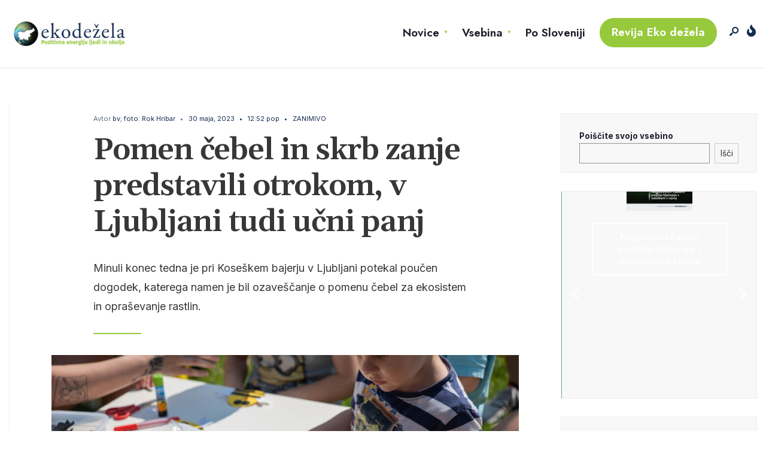

--- FILE ---
content_type: text/html; charset=UTF-8
request_url: https://www.ekodezela.si/eko-zanimivo/pomen-cebel-in-skrb-zanje-predstavili-otrokom-v-ljubljani-tudi-ucni-panj/
body_size: 26924
content:
<!DOCTYPE html>
<html lang="sl-SI">
<head><meta charset="UTF-8">
<!-- Set the viewport width to device width for mobile -->
<meta name="viewport" content="width=device-width, initial-scale=1, maximum-scale=1" />
<meta name='robots' content='max-image-preview:large' />

	<!-- This site is optimized with the Yoast SEO Premium plugin v15.7 - https://yoast.com/wordpress/plugins/seo/ -->
	<title>Pomen čebel in skrb zanje predstavili otrokom, v Ljubljani tudi učni panj</title>
	<meta name="description" content="Otroci in odrasli so se udeležili ustvarjalnih delavnic na temo čebel in čebelarstva in izvedeli veliko novega o teh malih pridnih delavkah." />
	<meta name="robots" content="index, follow, max-snippet:-1, max-image-preview:large, max-video-preview:-1" />
	<link rel="canonical" href="https://www.ekodezela.si/eko-zanimivo/pomen-cebel-in-skrb-zanje-predstavili-otrokom-v-ljubljani-tudi-ucni-panj/" />
	<meta property="og:locale" content="sl_SI" />
	<meta property="og:type" content="article" />
	<meta property="og:title" content="Pomen čebel in skrb zanje predstavili otrokom, v Ljubljani tudi učni panj" />
	<meta property="og:description" content="Otroci in odrasli so se udeležili ustvarjalnih delavnic na temo čebel in čebelarstva in izvedeli veliko novega o teh malih pridnih delavkah." />
	<meta property="og:url" content="https://www.ekodezela.si/eko-zanimivo/pomen-cebel-in-skrb-zanje-predstavili-otrokom-v-ljubljani-tudi-ucni-panj/" />
	<meta property="og:site_name" content="Eko Dežela" />
	<meta property="article:published_time" content="2023-05-30T10:52:00+00:00" />
	<meta property="article:modified_time" content="2023-05-29T12:30:37+00:00" />
	<meta property="og:image" content="https://www.ekodezela.si/wp-content/uploads/2023/05/ezgif.com-gif-maker-2023-05-29T123420.626.jpg" />
	<meta property="og:image:width" content="950" />
	<meta property="og:image:height" content="650" />
	<meta name="twitter:card" content="summary_large_image" />
	<meta name="twitter:label1" content="Written by">
	<meta name="twitter:data1" content="vesna bizjak">
	<meta name="twitter:label2" content="Est. reading time">
	<meta name="twitter:data2" content="1 minuta">
	<script type="application/ld+json" class="yoast-schema-graph">{"@context":"https://schema.org","@graph":[{"@type":"WebSite","@id":"https://www.ekodezela.si/#website","url":"https://www.ekodezela.si/","name":"Eko De\u017eela","description":"Pozitivna energija ljudi in okolja","potentialAction":[{"@type":"SearchAction","target":"https://www.ekodezela.si/?s={search_term_string}","query-input":"required name=search_term_string"}],"inLanguage":"sl-SI"},{"@type":"ImageObject","@id":"https://www.ekodezela.si/eko-zanimivo/pomen-cebel-in-skrb-zanje-predstavili-otrokom-v-ljubljani-tudi-ucni-panj/#primaryimage","inLanguage":"sl-SI","url":"https://www.ekodezela.si/wp-content/uploads/2023/05/ezgif.com-gif-maker-2023-05-29T123420.626.jpg","width":950,"height":650},{"@type":"WebPage","@id":"https://www.ekodezela.si/eko-zanimivo/pomen-cebel-in-skrb-zanje-predstavili-otrokom-v-ljubljani-tudi-ucni-panj/#webpage","url":"https://www.ekodezela.si/eko-zanimivo/pomen-cebel-in-skrb-zanje-predstavili-otrokom-v-ljubljani-tudi-ucni-panj/","name":"Pomen \u010debel in skrb zanje predstavili otrokom, v Ljubljani tudi u\u010dni panj","isPartOf":{"@id":"https://www.ekodezela.si/#website"},"primaryImageOfPage":{"@id":"https://www.ekodezela.si/eko-zanimivo/pomen-cebel-in-skrb-zanje-predstavili-otrokom-v-ljubljani-tudi-ucni-panj/#primaryimage"},"datePublished":"2023-05-30T10:52:00+00:00","dateModified":"2023-05-29T12:30:37+00:00","author":{"@id":"https://www.ekodezela.si/#/schema/person/7c5bf2cb237917d520b476b99ae9398c"},"description":"Otroci in odrasli so se udele\u017eili ustvarjalnih delavnic na temo \u010debel in \u010debelarstva in izvedeli veliko novega o teh malih pridnih delavkah.","inLanguage":"sl-SI","potentialAction":[{"@type":"ReadAction","target":["https://www.ekodezela.si/eko-zanimivo/pomen-cebel-in-skrb-zanje-predstavili-otrokom-v-ljubljani-tudi-ucni-panj/"]}]},{"@type":"Person","@id":"https://www.ekodezela.si/#/schema/person/7c5bf2cb237917d520b476b99ae9398c","name":"vesna bizjak","image":{"@type":"ImageObject","@id":"https://www.ekodezela.si/#personlogo","inLanguage":"sl-SI","url":"https://secure.gravatar.com/avatar/20a275080bafed18d895119199dd14f9?s=96&d=mm&r=g","caption":"vesna bizjak"}}]}</script>
	<!-- / Yoast SEO Premium plugin. -->


<link rel='dns-prefetch' href='//fonts.googleapis.com' />
<link rel='dns-prefetch' href='//s.w.org' />
<link rel='preconnect' href='https://fonts.gstatic.com' crossorigin />
<link rel="alternate" type="application/rss+xml" title="Eko Dežela &raquo; Vir" href="https://www.ekodezela.si/feed/" />
<!-- ekodezela.si is managing ads with Advanced Ads --><script id="ekode-ready">
			window.advanced_ads_ready=function(e,a){a=a||"complete";var d=function(e){return"interactive"===a?"loading"!==e:"complete"===e};d(document.readyState)?e():document.addEventListener("readystatechange",(function(a){d(a.target.readyState)&&e()}),{once:"interactive"===a})},window.advanced_ads_ready_queue=window.advanced_ads_ready_queue||[];		</script>
		<link data-optimized="1" rel='stylesheet' id='wp-block-library-css'  href='https://www.ekodezela.si/wp-content/litespeed/css/1/84810944f9369e0870f1fcc16c4d2e70.css?ver=187be' type='text/css' media='all' />
<style id='wp-block-library-theme-inline-css' type='text/css'>
.wp-block-audio figcaption{color:#555;font-size:13px;text-align:center}.is-dark-theme .wp-block-audio figcaption{color:hsla(0,0%,100%,.65)}.wp-block-code>code{font-family:Menlo,Consolas,monaco,monospace;color:#1e1e1e;padding:.8em 1em;border:1px solid #ddd;border-radius:4px}.wp-block-embed figcaption{color:#555;font-size:13px;text-align:center}.is-dark-theme .wp-block-embed figcaption{color:hsla(0,0%,100%,.65)}.blocks-gallery-caption{color:#555;font-size:13px;text-align:center}.is-dark-theme .blocks-gallery-caption{color:hsla(0,0%,100%,.65)}.wp-block-image figcaption{color:#555;font-size:13px;text-align:center}.is-dark-theme .wp-block-image figcaption{color:hsla(0,0%,100%,.65)}.wp-block-pullquote{border-top:4px solid;border-bottom:4px solid;margin-bottom:1.75em;color:currentColor}.wp-block-pullquote__citation,.wp-block-pullquote cite,.wp-block-pullquote footer{color:currentColor;text-transform:uppercase;font-size:.8125em;font-style:normal}.wp-block-quote{border-left:.25em solid;margin:0 0 1.75em;padding-left:1em}.wp-block-quote cite,.wp-block-quote footer{color:currentColor;font-size:.8125em;position:relative;font-style:normal}.wp-block-quote.has-text-align-right{border-left:none;border-right:.25em solid;padding-left:0;padding-right:1em}.wp-block-quote.has-text-align-center{border:none;padding-left:0}.wp-block-quote.is-large,.wp-block-quote.is-style-large,.wp-block-quote.is-style-plain{border:none}.wp-block-search .wp-block-search__label{font-weight:700}.wp-block-group:where(.has-background){padding:1.25em 2.375em}.wp-block-separator{border:none;border-bottom:2px solid;margin-left:auto;margin-right:auto;opacity:.4}.wp-block-separator:not(.is-style-wide):not(.is-style-dots){width:100px}.wp-block-separator.has-background:not(.is-style-dots){border-bottom:none;height:1px}.wp-block-separator.has-background:not(.is-style-wide):not(.is-style-dots){height:2px}.wp-block-table thead{border-bottom:3px solid}.wp-block-table tfoot{border-top:3px solid}.wp-block-table td,.wp-block-table th{padding:.5em;border:1px solid;word-break:normal}.wp-block-table figcaption{color:#555;font-size:13px;text-align:center}.is-dark-theme .wp-block-table figcaption{color:hsla(0,0%,100%,.65)}.wp-block-video figcaption{color:#555;font-size:13px;text-align:center}.is-dark-theme .wp-block-video figcaption{color:hsla(0,0%,100%,.65)}.wp-block-template-part.has-background{padding:1.25em 2.375em;margin-top:0;margin-bottom:0}
</style>
<link data-optimized="1" rel='stylesheet' id='wc-block-style-css'  href='https://www.ekodezela.si/wp-content/litespeed/css/1/9a0d1f785b4d7f249ecdf1891080bf18.css?ver=3d0f0' type='text/css' media='all' />
<style id='global-styles-inline-css' type='text/css'>
body{--wp--preset--color--black: #000000;--wp--preset--color--cyan-bluish-gray: #abb8c3;--wp--preset--color--white: #ffffff;--wp--preset--color--pale-pink: #f78da7;--wp--preset--color--vivid-red: #cf2e2e;--wp--preset--color--luminous-vivid-orange: #ff6900;--wp--preset--color--luminous-vivid-amber: #fcb900;--wp--preset--color--light-green-cyan: #7bdcb5;--wp--preset--color--vivid-green-cyan: #00d084;--wp--preset--color--pale-cyan-blue: #8ed1fc;--wp--preset--color--vivid-cyan-blue: #0693e3;--wp--preset--color--vivid-purple: #9b51e0;--wp--preset--gradient--vivid-cyan-blue-to-vivid-purple: linear-gradient(135deg,rgba(6,147,227,1) 0%,rgb(155,81,224) 100%);--wp--preset--gradient--light-green-cyan-to-vivid-green-cyan: linear-gradient(135deg,rgb(122,220,180) 0%,rgb(0,208,130) 100%);--wp--preset--gradient--luminous-vivid-amber-to-luminous-vivid-orange: linear-gradient(135deg,rgba(252,185,0,1) 0%,rgba(255,105,0,1) 100%);--wp--preset--gradient--luminous-vivid-orange-to-vivid-red: linear-gradient(135deg,rgba(255,105,0,1) 0%,rgb(207,46,46) 100%);--wp--preset--gradient--very-light-gray-to-cyan-bluish-gray: linear-gradient(135deg,rgb(238,238,238) 0%,rgb(169,184,195) 100%);--wp--preset--gradient--cool-to-warm-spectrum: linear-gradient(135deg,rgb(74,234,220) 0%,rgb(151,120,209) 20%,rgb(207,42,186) 40%,rgb(238,44,130) 60%,rgb(251,105,98) 80%,rgb(254,248,76) 100%);--wp--preset--gradient--blush-light-purple: linear-gradient(135deg,rgb(255,206,236) 0%,rgb(152,150,240) 100%);--wp--preset--gradient--blush-bordeaux: linear-gradient(135deg,rgb(254,205,165) 0%,rgb(254,45,45) 50%,rgb(107,0,62) 100%);--wp--preset--gradient--luminous-dusk: linear-gradient(135deg,rgb(255,203,112) 0%,rgb(199,81,192) 50%,rgb(65,88,208) 100%);--wp--preset--gradient--pale-ocean: linear-gradient(135deg,rgb(255,245,203) 0%,rgb(182,227,212) 50%,rgb(51,167,181) 100%);--wp--preset--gradient--electric-grass: linear-gradient(135deg,rgb(202,248,128) 0%,rgb(113,206,126) 100%);--wp--preset--gradient--midnight: linear-gradient(135deg,rgb(2,3,129) 0%,rgb(40,116,252) 100%);--wp--preset--duotone--dark-grayscale: url('#wp-duotone-dark-grayscale');--wp--preset--duotone--grayscale: url('#wp-duotone-grayscale');--wp--preset--duotone--purple-yellow: url('#wp-duotone-purple-yellow');--wp--preset--duotone--blue-red: url('#wp-duotone-blue-red');--wp--preset--duotone--midnight: url('#wp-duotone-midnight');--wp--preset--duotone--magenta-yellow: url('#wp-duotone-magenta-yellow');--wp--preset--duotone--purple-green: url('#wp-duotone-purple-green');--wp--preset--duotone--blue-orange: url('#wp-duotone-blue-orange');--wp--preset--font-size--small: 13px;--wp--preset--font-size--medium: 20px;--wp--preset--font-size--large: 36px;--wp--preset--font-size--x-large: 42px;}.has-black-color{color: var(--wp--preset--color--black) !important;}.has-cyan-bluish-gray-color{color: var(--wp--preset--color--cyan-bluish-gray) !important;}.has-white-color{color: var(--wp--preset--color--white) !important;}.has-pale-pink-color{color: var(--wp--preset--color--pale-pink) !important;}.has-vivid-red-color{color: var(--wp--preset--color--vivid-red) !important;}.has-luminous-vivid-orange-color{color: var(--wp--preset--color--luminous-vivid-orange) !important;}.has-luminous-vivid-amber-color{color: var(--wp--preset--color--luminous-vivid-amber) !important;}.has-light-green-cyan-color{color: var(--wp--preset--color--light-green-cyan) !important;}.has-vivid-green-cyan-color{color: var(--wp--preset--color--vivid-green-cyan) !important;}.has-pale-cyan-blue-color{color: var(--wp--preset--color--pale-cyan-blue) !important;}.has-vivid-cyan-blue-color{color: var(--wp--preset--color--vivid-cyan-blue) !important;}.has-vivid-purple-color{color: var(--wp--preset--color--vivid-purple) !important;}.has-black-background-color{background-color: var(--wp--preset--color--black) !important;}.has-cyan-bluish-gray-background-color{background-color: var(--wp--preset--color--cyan-bluish-gray) !important;}.has-white-background-color{background-color: var(--wp--preset--color--white) !important;}.has-pale-pink-background-color{background-color: var(--wp--preset--color--pale-pink) !important;}.has-vivid-red-background-color{background-color: var(--wp--preset--color--vivid-red) !important;}.has-luminous-vivid-orange-background-color{background-color: var(--wp--preset--color--luminous-vivid-orange) !important;}.has-luminous-vivid-amber-background-color{background-color: var(--wp--preset--color--luminous-vivid-amber) !important;}.has-light-green-cyan-background-color{background-color: var(--wp--preset--color--light-green-cyan) !important;}.has-vivid-green-cyan-background-color{background-color: var(--wp--preset--color--vivid-green-cyan) !important;}.has-pale-cyan-blue-background-color{background-color: var(--wp--preset--color--pale-cyan-blue) !important;}.has-vivid-cyan-blue-background-color{background-color: var(--wp--preset--color--vivid-cyan-blue) !important;}.has-vivid-purple-background-color{background-color: var(--wp--preset--color--vivid-purple) !important;}.has-black-border-color{border-color: var(--wp--preset--color--black) !important;}.has-cyan-bluish-gray-border-color{border-color: var(--wp--preset--color--cyan-bluish-gray) !important;}.has-white-border-color{border-color: var(--wp--preset--color--white) !important;}.has-pale-pink-border-color{border-color: var(--wp--preset--color--pale-pink) !important;}.has-vivid-red-border-color{border-color: var(--wp--preset--color--vivid-red) !important;}.has-luminous-vivid-orange-border-color{border-color: var(--wp--preset--color--luminous-vivid-orange) !important;}.has-luminous-vivid-amber-border-color{border-color: var(--wp--preset--color--luminous-vivid-amber) !important;}.has-light-green-cyan-border-color{border-color: var(--wp--preset--color--light-green-cyan) !important;}.has-vivid-green-cyan-border-color{border-color: var(--wp--preset--color--vivid-green-cyan) !important;}.has-pale-cyan-blue-border-color{border-color: var(--wp--preset--color--pale-cyan-blue) !important;}.has-vivid-cyan-blue-border-color{border-color: var(--wp--preset--color--vivid-cyan-blue) !important;}.has-vivid-purple-border-color{border-color: var(--wp--preset--color--vivid-purple) !important;}.has-vivid-cyan-blue-to-vivid-purple-gradient-background{background: var(--wp--preset--gradient--vivid-cyan-blue-to-vivid-purple) !important;}.has-light-green-cyan-to-vivid-green-cyan-gradient-background{background: var(--wp--preset--gradient--light-green-cyan-to-vivid-green-cyan) !important;}.has-luminous-vivid-amber-to-luminous-vivid-orange-gradient-background{background: var(--wp--preset--gradient--luminous-vivid-amber-to-luminous-vivid-orange) !important;}.has-luminous-vivid-orange-to-vivid-red-gradient-background{background: var(--wp--preset--gradient--luminous-vivid-orange-to-vivid-red) !important;}.has-very-light-gray-to-cyan-bluish-gray-gradient-background{background: var(--wp--preset--gradient--very-light-gray-to-cyan-bluish-gray) !important;}.has-cool-to-warm-spectrum-gradient-background{background: var(--wp--preset--gradient--cool-to-warm-spectrum) !important;}.has-blush-light-purple-gradient-background{background: var(--wp--preset--gradient--blush-light-purple) !important;}.has-blush-bordeaux-gradient-background{background: var(--wp--preset--gradient--blush-bordeaux) !important;}.has-luminous-dusk-gradient-background{background: var(--wp--preset--gradient--luminous-dusk) !important;}.has-pale-ocean-gradient-background{background: var(--wp--preset--gradient--pale-ocean) !important;}.has-electric-grass-gradient-background{background: var(--wp--preset--gradient--electric-grass) !important;}.has-midnight-gradient-background{background: var(--wp--preset--gradient--midnight) !important;}.has-small-font-size{font-size: var(--wp--preset--font-size--small) !important;}.has-medium-font-size{font-size: var(--wp--preset--font-size--medium) !important;}.has-large-font-size{font-size: var(--wp--preset--font-size--large) !important;}.has-x-large-font-size{font-size: var(--wp--preset--font-size--x-large) !important;}
</style>
<style id='extendify-utilities-inline-css' type='text/css'>
.ext-absolute{position:absolute!important}.ext-relative{position:relative!important}.ext-top-base{top:var(--wp--style--block-gap,1.75rem)!important}.ext-top-lg{top:var(--extendify--spacing--large)!important}.ext--top-base{top:calc(var(--wp--style--block-gap, 1.75rem)*-1)!important}.ext--top-lg{top:calc(var(--extendify--spacing--large)*-1)!important}.ext-right-base{right:var(--wp--style--block-gap,1.75rem)!important}.ext-right-lg{right:var(--extendify--spacing--large)!important}.ext--right-base{right:calc(var(--wp--style--block-gap, 1.75rem)*-1)!important}.ext--right-lg{right:calc(var(--extendify--spacing--large)*-1)!important}.ext-bottom-base{bottom:var(--wp--style--block-gap,1.75rem)!important}.ext-bottom-lg{bottom:var(--extendify--spacing--large)!important}.ext--bottom-base{bottom:calc(var(--wp--style--block-gap, 1.75rem)*-1)!important}.ext--bottom-lg{bottom:calc(var(--extendify--spacing--large)*-1)!important}.ext-left-base{left:var(--wp--style--block-gap,1.75rem)!important}.ext-left-lg{left:var(--extendify--spacing--large)!important}.ext--left-base{left:calc(var(--wp--style--block-gap, 1.75rem)*-1)!important}.ext--left-lg{left:calc(var(--extendify--spacing--large)*-1)!important}.ext-order-1{order:1!important}.ext-order-2{order:2!important}.ext-col-auto{grid-column:auto!important}.ext-col-span-1{grid-column:span 1/span 1!important}.ext-col-span-2{grid-column:span 2/span 2!important}.ext-col-span-3{grid-column:span 3/span 3!important}.ext-col-span-4{grid-column:span 4/span 4!important}.ext-col-span-5{grid-column:span 5/span 5!important}.ext-col-span-6{grid-column:span 6/span 6!important}.ext-col-span-7{grid-column:span 7/span 7!important}.ext-col-span-8{grid-column:span 8/span 8!important}.ext-col-span-9{grid-column:span 9/span 9!important}.ext-col-span-10{grid-column:span 10/span 10!important}.ext-col-span-11{grid-column:span 11/span 11!important}.ext-col-span-12{grid-column:span 12/span 12!important}.ext-col-span-full{grid-column:1/-1!important}.ext-col-start-1{grid-column-start:1!important}.ext-col-start-2{grid-column-start:2!important}.ext-col-start-3{grid-column-start:3!important}.ext-col-start-4{grid-column-start:4!important}.ext-col-start-5{grid-column-start:5!important}.ext-col-start-6{grid-column-start:6!important}.ext-col-start-7{grid-column-start:7!important}.ext-col-start-8{grid-column-start:8!important}.ext-col-start-9{grid-column-start:9!important}.ext-col-start-10{grid-column-start:10!important}.ext-col-start-11{grid-column-start:11!important}.ext-col-start-12{grid-column-start:12!important}.ext-col-start-13{grid-column-start:13!important}.ext-col-start-auto{grid-column-start:auto!important}.ext-col-end-1{grid-column-end:1!important}.ext-col-end-2{grid-column-end:2!important}.ext-col-end-3{grid-column-end:3!important}.ext-col-end-4{grid-column-end:4!important}.ext-col-end-5{grid-column-end:5!important}.ext-col-end-6{grid-column-end:6!important}.ext-col-end-7{grid-column-end:7!important}.ext-col-end-8{grid-column-end:8!important}.ext-col-end-9{grid-column-end:9!important}.ext-col-end-10{grid-column-end:10!important}.ext-col-end-11{grid-column-end:11!important}.ext-col-end-12{grid-column-end:12!important}.ext-col-end-13{grid-column-end:13!important}.ext-col-end-auto{grid-column-end:auto!important}.ext-row-auto{grid-row:auto!important}.ext-row-span-1{grid-row:span 1/span 1!important}.ext-row-span-2{grid-row:span 2/span 2!important}.ext-row-span-3{grid-row:span 3/span 3!important}.ext-row-span-4{grid-row:span 4/span 4!important}.ext-row-span-5{grid-row:span 5/span 5!important}.ext-row-span-6{grid-row:span 6/span 6!important}.ext-row-span-full{grid-row:1/-1!important}.ext-row-start-1{grid-row-start:1!important}.ext-row-start-2{grid-row-start:2!important}.ext-row-start-3{grid-row-start:3!important}.ext-row-start-4{grid-row-start:4!important}.ext-row-start-5{grid-row-start:5!important}.ext-row-start-6{grid-row-start:6!important}.ext-row-start-7{grid-row-start:7!important}.ext-row-start-auto{grid-row-start:auto!important}.ext-row-end-1{grid-row-end:1!important}.ext-row-end-2{grid-row-end:2!important}.ext-row-end-3{grid-row-end:3!important}.ext-row-end-4{grid-row-end:4!important}.ext-row-end-5{grid-row-end:5!important}.ext-row-end-6{grid-row-end:6!important}.ext-row-end-7{grid-row-end:7!important}.ext-row-end-auto{grid-row-end:auto!important}.ext-m-0:not([style*=margin]){margin:0!important}.ext-m-auto:not([style*=margin]){margin:auto!important}.ext-m-base:not([style*=margin]){margin:var(--wp--style--block-gap,1.75rem)!important}.ext-m-lg:not([style*=margin]){margin:var(--extendify--spacing--large)!important}.ext--m-base:not([style*=margin]){margin:calc(var(--wp--style--block-gap, 1.75rem)*-1)!important}.ext--m-lg:not([style*=margin]){margin:calc(var(--extendify--spacing--large)*-1)!important}.ext-mx-0:not([style*=margin]){margin-left:0!important;margin-right:0!important}.ext-mx-auto:not([style*=margin]){margin-left:auto!important;margin-right:auto!important}.ext-mx-base:not([style*=margin]){margin-left:var(--wp--style--block-gap,1.75rem)!important;margin-right:var(--wp--style--block-gap,1.75rem)!important}.ext-mx-lg:not([style*=margin]){margin-left:var(--extendify--spacing--large)!important;margin-right:var(--extendify--spacing--large)!important}.ext--mx-base:not([style*=margin]){margin-left:calc(var(--wp--style--block-gap, 1.75rem)*-1)!important;margin-right:calc(var(--wp--style--block-gap, 1.75rem)*-1)!important}.ext--mx-lg:not([style*=margin]){margin-left:calc(var(--extendify--spacing--large)*-1)!important;margin-right:calc(var(--extendify--spacing--large)*-1)!important}.ext-my-0:not([style*=margin]){margin-bottom:0!important;margin-top:0!important}.ext-my-auto:not([style*=margin]){margin-bottom:auto!important;margin-top:auto!important}.ext-my-base:not([style*=margin]){margin-bottom:var(--wp--style--block-gap,1.75rem)!important;margin-top:var(--wp--style--block-gap,1.75rem)!important}.ext-my-lg:not([style*=margin]){margin-bottom:var(--extendify--spacing--large)!important;margin-top:var(--extendify--spacing--large)!important}.ext--my-base:not([style*=margin]){margin-bottom:calc(var(--wp--style--block-gap, 1.75rem)*-1)!important;margin-top:calc(var(--wp--style--block-gap, 1.75rem)*-1)!important}.ext--my-lg:not([style*=margin]){margin-bottom:calc(var(--extendify--spacing--large)*-1)!important;margin-top:calc(var(--extendify--spacing--large)*-1)!important}.ext-mt-0:not([style*=margin]){margin-top:0!important}.ext-mt-auto:not([style*=margin]){margin-top:auto!important}.ext-mt-base:not([style*=margin]){margin-top:var(--wp--style--block-gap,1.75rem)!important}.ext-mt-lg:not([style*=margin]){margin-top:var(--extendify--spacing--large)!important}.ext--mt-base:not([style*=margin]){margin-top:calc(var(--wp--style--block-gap, 1.75rem)*-1)!important}.ext--mt-lg:not([style*=margin]){margin-top:calc(var(--extendify--spacing--large)*-1)!important}.ext-mr-0:not([style*=margin]){margin-right:0!important}.ext-mr-auto:not([style*=margin]){margin-right:auto!important}.ext-mr-base:not([style*=margin]){margin-right:var(--wp--style--block-gap,1.75rem)!important}.ext-mr-lg:not([style*=margin]){margin-right:var(--extendify--spacing--large)!important}.ext--mr-base:not([style*=margin]){margin-right:calc(var(--wp--style--block-gap, 1.75rem)*-1)!important}.ext--mr-lg:not([style*=margin]){margin-right:calc(var(--extendify--spacing--large)*-1)!important}.ext-mb-0:not([style*=margin]){margin-bottom:0!important}.ext-mb-auto:not([style*=margin]){margin-bottom:auto!important}.ext-mb-base:not([style*=margin]){margin-bottom:var(--wp--style--block-gap,1.75rem)!important}.ext-mb-lg:not([style*=margin]){margin-bottom:var(--extendify--spacing--large)!important}.ext--mb-base:not([style*=margin]){margin-bottom:calc(var(--wp--style--block-gap, 1.75rem)*-1)!important}.ext--mb-lg:not([style*=margin]){margin-bottom:calc(var(--extendify--spacing--large)*-1)!important}.ext-ml-0:not([style*=margin]){margin-left:0!important}.ext-ml-auto:not([style*=margin]){margin-left:auto!important}.ext-ml-base:not([style*=margin]){margin-left:var(--wp--style--block-gap,1.75rem)!important}.ext-ml-lg:not([style*=margin]){margin-left:var(--extendify--spacing--large)!important}.ext--ml-base:not([style*=margin]){margin-left:calc(var(--wp--style--block-gap, 1.75rem)*-1)!important}.ext--ml-lg:not([style*=margin]){margin-left:calc(var(--extendify--spacing--large)*-1)!important}.ext-block{display:block!important}.ext-inline-block{display:inline-block!important}.ext-inline{display:inline!important}.ext-flex{display:flex!important}.ext-inline-flex{display:inline-flex!important}.ext-grid{display:grid!important}.ext-inline-grid{display:inline-grid!important}.ext-hidden{display:none!important}.ext-w-auto{width:auto!important}.ext-w-full{width:100%!important}.ext-max-w-full{max-width:100%!important}.ext-flex-1{flex:1 1 0%!important}.ext-flex-auto{flex:1 1 auto!important}.ext-flex-initial{flex:0 1 auto!important}.ext-flex-none{flex:none!important}.ext-flex-shrink-0{flex-shrink:0!important}.ext-flex-shrink{flex-shrink:1!important}.ext-flex-grow-0{flex-grow:0!important}.ext-flex-grow{flex-grow:1!important}.ext-list-none{list-style-type:none!important}.ext-grid-cols-1{grid-template-columns:repeat(1,minmax(0,1fr))!important}.ext-grid-cols-2{grid-template-columns:repeat(2,minmax(0,1fr))!important}.ext-grid-cols-3{grid-template-columns:repeat(3,minmax(0,1fr))!important}.ext-grid-cols-4{grid-template-columns:repeat(4,minmax(0,1fr))!important}.ext-grid-cols-5{grid-template-columns:repeat(5,minmax(0,1fr))!important}.ext-grid-cols-6{grid-template-columns:repeat(6,minmax(0,1fr))!important}.ext-grid-cols-7{grid-template-columns:repeat(7,minmax(0,1fr))!important}.ext-grid-cols-8{grid-template-columns:repeat(8,minmax(0,1fr))!important}.ext-grid-cols-9{grid-template-columns:repeat(9,minmax(0,1fr))!important}.ext-grid-cols-10{grid-template-columns:repeat(10,minmax(0,1fr))!important}.ext-grid-cols-11{grid-template-columns:repeat(11,minmax(0,1fr))!important}.ext-grid-cols-12{grid-template-columns:repeat(12,minmax(0,1fr))!important}.ext-grid-cols-none{grid-template-columns:none!important}.ext-grid-rows-1{grid-template-rows:repeat(1,minmax(0,1fr))!important}.ext-grid-rows-2{grid-template-rows:repeat(2,minmax(0,1fr))!important}.ext-grid-rows-3{grid-template-rows:repeat(3,minmax(0,1fr))!important}.ext-grid-rows-4{grid-template-rows:repeat(4,minmax(0,1fr))!important}.ext-grid-rows-5{grid-template-rows:repeat(5,minmax(0,1fr))!important}.ext-grid-rows-6{grid-template-rows:repeat(6,minmax(0,1fr))!important}.ext-grid-rows-none{grid-template-rows:none!important}.ext-flex-row{flex-direction:row!important}.ext-flex-row-reverse{flex-direction:row-reverse!important}.ext-flex-col{flex-direction:column!important}.ext-flex-col-reverse{flex-direction:column-reverse!important}.ext-flex-wrap{flex-wrap:wrap!important}.ext-flex-wrap-reverse{flex-wrap:wrap-reverse!important}.ext-flex-nowrap{flex-wrap:nowrap!important}.ext-items-start{align-items:flex-start!important}.ext-items-end{align-items:flex-end!important}.ext-items-center{align-items:center!important}.ext-items-baseline{align-items:baseline!important}.ext-items-stretch{align-items:stretch!important}.ext-justify-start{justify-content:flex-start!important}.ext-justify-end{justify-content:flex-end!important}.ext-justify-center{justify-content:center!important}.ext-justify-between{justify-content:space-between!important}.ext-justify-around{justify-content:space-around!important}.ext-justify-evenly{justify-content:space-evenly!important}.ext-justify-items-start{justify-items:start!important}.ext-justify-items-end{justify-items:end!important}.ext-justify-items-center{justify-items:center!important}.ext-justify-items-stretch{justify-items:stretch!important}.ext-gap-0{gap:0!important}.ext-gap-base{gap:var(--wp--style--block-gap,1.75rem)!important}.ext-gap-lg{gap:var(--extendify--spacing--large)!important}.ext-gap-x-0{-moz-column-gap:0!important;column-gap:0!important}.ext-gap-x-base{-moz-column-gap:var(--wp--style--block-gap,1.75rem)!important;column-gap:var(--wp--style--block-gap,1.75rem)!important}.ext-gap-x-lg{-moz-column-gap:var(--extendify--spacing--large)!important;column-gap:var(--extendify--spacing--large)!important}.ext-gap-y-0{row-gap:0!important}.ext-gap-y-base{row-gap:var(--wp--style--block-gap,1.75rem)!important}.ext-gap-y-lg{row-gap:var(--extendify--spacing--large)!important}.ext-justify-self-auto{justify-self:auto!important}.ext-justify-self-start{justify-self:start!important}.ext-justify-self-end{justify-self:end!important}.ext-justify-self-center{justify-self:center!important}.ext-justify-self-stretch{justify-self:stretch!important}.ext-rounded-none{border-radius:0!important}.ext-rounded-full{border-radius:9999px!important}.ext-rounded-t-none{border-top-left-radius:0!important;border-top-right-radius:0!important}.ext-rounded-t-full{border-top-left-radius:9999px!important;border-top-right-radius:9999px!important}.ext-rounded-r-none{border-bottom-right-radius:0!important;border-top-right-radius:0!important}.ext-rounded-r-full{border-bottom-right-radius:9999px!important;border-top-right-radius:9999px!important}.ext-rounded-b-none{border-bottom-left-radius:0!important;border-bottom-right-radius:0!important}.ext-rounded-b-full{border-bottom-left-radius:9999px!important;border-bottom-right-radius:9999px!important}.ext-rounded-l-none{border-bottom-left-radius:0!important;border-top-left-radius:0!important}.ext-rounded-l-full{border-bottom-left-radius:9999px!important;border-top-left-radius:9999px!important}.ext-rounded-tl-none{border-top-left-radius:0!important}.ext-rounded-tl-full{border-top-left-radius:9999px!important}.ext-rounded-tr-none{border-top-right-radius:0!important}.ext-rounded-tr-full{border-top-right-radius:9999px!important}.ext-rounded-br-none{border-bottom-right-radius:0!important}.ext-rounded-br-full{border-bottom-right-radius:9999px!important}.ext-rounded-bl-none{border-bottom-left-radius:0!important}.ext-rounded-bl-full{border-bottom-left-radius:9999px!important}.ext-border-0{border-width:0!important}.ext-border-t-0{border-top-width:0!important}.ext-border-r-0{border-right-width:0!important}.ext-border-b-0{border-bottom-width:0!important}.ext-border-l-0{border-left-width:0!important}.ext-p-0:not([style*=padding]){padding:0!important}.ext-p-base:not([style*=padding]){padding:var(--wp--style--block-gap,1.75rem)!important}.ext-p-lg:not([style*=padding]){padding:var(--extendify--spacing--large)!important}.ext-px-0:not([style*=padding]){padding-left:0!important;padding-right:0!important}.ext-px-base:not([style*=padding]){padding-left:var(--wp--style--block-gap,1.75rem)!important;padding-right:var(--wp--style--block-gap,1.75rem)!important}.ext-px-lg:not([style*=padding]){padding-left:var(--extendify--spacing--large)!important;padding-right:var(--extendify--spacing--large)!important}.ext-py-0:not([style*=padding]){padding-bottom:0!important;padding-top:0!important}.ext-py-base:not([style*=padding]){padding-bottom:var(--wp--style--block-gap,1.75rem)!important;padding-top:var(--wp--style--block-gap,1.75rem)!important}.ext-py-lg:not([style*=padding]){padding-bottom:var(--extendify--spacing--large)!important;padding-top:var(--extendify--spacing--large)!important}.ext-pt-0:not([style*=padding]){padding-top:0!important}.ext-pt-base:not([style*=padding]){padding-top:var(--wp--style--block-gap,1.75rem)!important}.ext-pt-lg:not([style*=padding]){padding-top:var(--extendify--spacing--large)!important}.ext-pr-0:not([style*=padding]){padding-right:0!important}.ext-pr-base:not([style*=padding]){padding-right:var(--wp--style--block-gap,1.75rem)!important}.ext-pr-lg:not([style*=padding]){padding-right:var(--extendify--spacing--large)!important}.ext-pb-0:not([style*=padding]){padding-bottom:0!important}.ext-pb-base:not([style*=padding]){padding-bottom:var(--wp--style--block-gap,1.75rem)!important}.ext-pb-lg:not([style*=padding]){padding-bottom:var(--extendify--spacing--large)!important}.ext-pl-0:not([style*=padding]){padding-left:0!important}.ext-pl-base:not([style*=padding]){padding-left:var(--wp--style--block-gap,1.75rem)!important}.ext-pl-lg:not([style*=padding]){padding-left:var(--extendify--spacing--large)!important}.ext-text-left{text-align:left!important}.ext-text-center{text-align:center!important}.ext-text-right{text-align:right!important}.ext-leading-none{line-height:1!important}.ext-leading-tight{line-height:1.25!important}.ext-leading-snug{line-height:1.375!important}.ext-leading-normal{line-height:1.5!important}.ext-leading-relaxed{line-height:1.625!important}.ext-leading-loose{line-height:2!important}.clip-path--rhombus img{-webkit-clip-path:polygon(15% 6%,80% 29%,84% 93%,23% 69%);clip-path:polygon(15% 6%,80% 29%,84% 93%,23% 69%)}.clip-path--diamond img{-webkit-clip-path:polygon(5% 29%,60% 2%,91% 64%,36% 89%);clip-path:polygon(5% 29%,60% 2%,91% 64%,36% 89%)}.clip-path--rhombus-alt img{-webkit-clip-path:polygon(14% 9%,85% 24%,91% 89%,19% 76%);clip-path:polygon(14% 9%,85% 24%,91% 89%,19% 76%)}.wp-block-columns[class*=fullwidth-cols]{margin-bottom:unset}.wp-block-column.editor\:pointer-events-none{margin-bottom:0!important;margin-top:0!important}.is-root-container.block-editor-block-list__layout>[data-align=full]:not(:first-of-type)>.wp-block-column.editor\:pointer-events-none,.is-root-container.block-editor-block-list__layout>[data-align=wide]>.wp-block-column.editor\:pointer-events-none{margin-top:calc(var(--wp--style--block-gap, 28px)*-1)!important}.ext .wp-block-columns .wp-block-column[style*=padding]{padding-left:0!important;padding-right:0!important}.ext .wp-block-columns+.wp-block-columns:not([class*=mt-]):not([class*=my-]):not([style*=margin]){margin-top:0!important}[class*=fullwidth-cols] .wp-block-column:first-child,[class*=fullwidth-cols] .wp-block-group:first-child{margin-top:0}[class*=fullwidth-cols] .wp-block-column:last-child,[class*=fullwidth-cols] .wp-block-group:last-child{margin-bottom:0}[class*=fullwidth-cols] .wp-block-column:first-child>*,[class*=fullwidth-cols] .wp-block-column>:first-child{margin-top:0}.ext .is-not-stacked-on-mobile .wp-block-column,[class*=fullwidth-cols] .wp-block-column>:last-child{margin-bottom:0}.wp-block-columns[class*=fullwidth-cols]:not(.is-not-stacked-on-mobile)>.wp-block-column:not(:last-child){margin-bottom:var(--wp--style--block-gap,1.75rem)}@media (min-width:782px){.wp-block-columns[class*=fullwidth-cols]:not(.is-not-stacked-on-mobile)>.wp-block-column:not(:last-child){margin-bottom:0}}.wp-block-columns[class*=fullwidth-cols].is-not-stacked-on-mobile>.wp-block-column{margin-bottom:0!important}@media (min-width:600px) and (max-width:781px){.wp-block-columns[class*=fullwidth-cols]:not(.is-not-stacked-on-mobile)>.wp-block-column:nth-child(2n){margin-left:var(--wp--style--block-gap,2em)}}@media (max-width:781px){.tablet\:fullwidth-cols.wp-block-columns:not(.is-not-stacked-on-mobile){flex-wrap:wrap}.tablet\:fullwidth-cols.wp-block-columns:not(.is-not-stacked-on-mobile)>.wp-block-column,.tablet\:fullwidth-cols.wp-block-columns:not(.is-not-stacked-on-mobile)>.wp-block-column:not([style*=margin]){margin-left:0!important}.tablet\:fullwidth-cols.wp-block-columns:not(.is-not-stacked-on-mobile)>.wp-block-column{flex-basis:100%!important}}@media (max-width:1079px){.desktop\:fullwidth-cols.wp-block-columns:not(.is-not-stacked-on-mobile){flex-wrap:wrap}.desktop\:fullwidth-cols.wp-block-columns:not(.is-not-stacked-on-mobile)>.wp-block-column,.desktop\:fullwidth-cols.wp-block-columns:not(.is-not-stacked-on-mobile)>.wp-block-column:not([style*=margin]){margin-left:0!important}.desktop\:fullwidth-cols.wp-block-columns:not(.is-not-stacked-on-mobile)>.wp-block-column{flex-basis:100%!important}.desktop\:fullwidth-cols.wp-block-columns:not(.is-not-stacked-on-mobile)>.wp-block-column:not(:last-child){margin-bottom:var(--wp--style--block-gap,1.75rem)!important}}.direction-rtl{direction:rtl}.direction-ltr{direction:ltr}.is-style-inline-list{padding-left:0!important}.is-style-inline-list li{list-style-type:none!important}@media (min-width:782px){.is-style-inline-list li{display:inline!important;margin-right:var(--wp--style--block-gap,1.75rem)!important}}@media (min-width:782px){.is-style-inline-list li:first-child{margin-left:0!important}}@media (min-width:782px){.is-style-inline-list li:last-child{margin-right:0!important}}.bring-to-front{position:relative;z-index:10}.text-stroke{-webkit-text-stroke-color:var(--wp--preset--color--background)}.text-stroke,.text-stroke--primary{-webkit-text-stroke-width:var(
        --wp--custom--typography--text-stroke-width,2px
    )}.text-stroke--primary{-webkit-text-stroke-color:var(--wp--preset--color--primary)}.text-stroke--secondary{-webkit-text-stroke-width:var(
        --wp--custom--typography--text-stroke-width,2px
    );-webkit-text-stroke-color:var(--wp--preset--color--secondary)}.editor\:no-caption .block-editor-rich-text__editable{display:none!important}.editor\:no-inserter .wp-block-column:not(.is-selected)>.block-list-appender,.editor\:no-inserter .wp-block-cover__inner-container>.block-list-appender,.editor\:no-inserter .wp-block-group__inner-container>.block-list-appender,.editor\:no-inserter>.block-list-appender{display:none}.editor\:no-resize .components-resizable-box__handle,.editor\:no-resize .components-resizable-box__handle:after,.editor\:no-resize .components-resizable-box__side-handle:before{display:none;pointer-events:none}.editor\:no-resize .components-resizable-box__container{display:block}.editor\:pointer-events-none{pointer-events:none}.is-style-angled{justify-content:flex-end}.ext .is-style-angled>[class*=_inner-container],.is-style-angled{align-items:center}.is-style-angled .wp-block-cover__image-background,.is-style-angled .wp-block-cover__video-background{-webkit-clip-path:polygon(0 0,30% 0,50% 100%,0 100%);clip-path:polygon(0 0,30% 0,50% 100%,0 100%);z-index:1}@media (min-width:782px){.is-style-angled .wp-block-cover__image-background,.is-style-angled .wp-block-cover__video-background{-webkit-clip-path:polygon(0 0,55% 0,65% 100%,0 100%);clip-path:polygon(0 0,55% 0,65% 100%,0 100%)}}.has-foreground-color{color:var(--wp--preset--color--foreground,#000)!important}.has-foreground-background-color{background-color:var(--wp--preset--color--foreground,#000)!important}.has-background-color{color:var(--wp--preset--color--background,#fff)!important}.has-background-background-color{background-color:var(--wp--preset--color--background,#fff)!important}.has-primary-color{color:var(--wp--preset--color--primary,#4b5563)!important}.has-primary-background-color{background-color:var(--wp--preset--color--primary,#4b5563)!important}.has-secondary-color{color:var(--wp--preset--color--secondary,#9ca3af)!important}.has-secondary-background-color{background-color:var(--wp--preset--color--secondary,#9ca3af)!important}.ext.has-text-color h1,.ext.has-text-color h2,.ext.has-text-color h3,.ext.has-text-color h4,.ext.has-text-color h5,.ext.has-text-color h6,.ext.has-text-color p{color:currentColor}.has-white-color{color:var(--wp--preset--color--white,#fff)!important}.has-black-color{color:var(--wp--preset--color--black,#000)!important}.has-ext-foreground-background-color{background-color:var(
        --wp--preset--color--foreground,var(--wp--preset--color--black,#000)
    )!important}.has-ext-primary-background-color{background-color:var(
        --wp--preset--color--primary,var(--wp--preset--color--cyan-bluish-gray,#000)
    )!important}.wp-block-button__link.has-black-background-color{border-color:var(--wp--preset--color--black,#000)}.wp-block-button__link.has-white-background-color{border-color:var(--wp--preset--color--white,#fff)}.has-ext-small-font-size{font-size:var(--wp--preset--font-size--ext-small)!important}.has-ext-medium-font-size{font-size:var(--wp--preset--font-size--ext-medium)!important}.has-ext-large-font-size{font-size:var(--wp--preset--font-size--ext-large)!important;line-height:1.2}.has-ext-x-large-font-size{font-size:var(--wp--preset--font-size--ext-x-large)!important;line-height:1}.has-ext-xx-large-font-size{font-size:var(--wp--preset--font-size--ext-xx-large)!important;line-height:1}.has-ext-x-large-font-size:not([style*=line-height]),.has-ext-xx-large-font-size:not([style*=line-height]){line-height:1.1}.ext .wp-block-group>*{margin-bottom:0;margin-top:0}.ext .wp-block-group>*+*{margin-bottom:0}.ext .wp-block-group>*+*,.ext h2{margin-top:var(--wp--style--block-gap,1.75rem)}.ext h2{margin-bottom:var(--wp--style--block-gap,1.75rem)}.has-ext-x-large-font-size+h3,.has-ext-x-large-font-size+p{margin-top:.5rem}.ext .wp-block-buttons>.wp-block-button.wp-block-button__width-25{min-width:12rem;width:calc(25% - var(--wp--style--block-gap, .5em)*.75)}.ext .ext-grid>[class*=_inner-container]{display:grid}.ext>[class*=_inner-container]>.ext-grid:not([class*=columns]),.ext>[class*=_inner-container]>.wp-block>.ext-grid:not([class*=columns]){display:initial!important}.ext .ext-grid-cols-1>[class*=_inner-container]{grid-template-columns:repeat(1,minmax(0,1fr))!important}.ext .ext-grid-cols-2>[class*=_inner-container]{grid-template-columns:repeat(2,minmax(0,1fr))!important}.ext .ext-grid-cols-3>[class*=_inner-container]{grid-template-columns:repeat(3,minmax(0,1fr))!important}.ext .ext-grid-cols-4>[class*=_inner-container]{grid-template-columns:repeat(4,minmax(0,1fr))!important}.ext .ext-grid-cols-5>[class*=_inner-container]{grid-template-columns:repeat(5,minmax(0,1fr))!important}.ext .ext-grid-cols-6>[class*=_inner-container]{grid-template-columns:repeat(6,minmax(0,1fr))!important}.ext .ext-grid-cols-7>[class*=_inner-container]{grid-template-columns:repeat(7,minmax(0,1fr))!important}.ext .ext-grid-cols-8>[class*=_inner-container]{grid-template-columns:repeat(8,minmax(0,1fr))!important}.ext .ext-grid-cols-9>[class*=_inner-container]{grid-template-columns:repeat(9,minmax(0,1fr))!important}.ext .ext-grid-cols-10>[class*=_inner-container]{grid-template-columns:repeat(10,minmax(0,1fr))!important}.ext .ext-grid-cols-11>[class*=_inner-container]{grid-template-columns:repeat(11,minmax(0,1fr))!important}.ext .ext-grid-cols-12>[class*=_inner-container]{grid-template-columns:repeat(12,minmax(0,1fr))!important}.ext .ext-grid-cols-13>[class*=_inner-container]{grid-template-columns:repeat(13,minmax(0,1fr))!important}.ext .ext-grid-cols-none>[class*=_inner-container]{grid-template-columns:none!important}.ext .ext-grid-rows-1>[class*=_inner-container]{grid-template-rows:repeat(1,minmax(0,1fr))!important}.ext .ext-grid-rows-2>[class*=_inner-container]{grid-template-rows:repeat(2,minmax(0,1fr))!important}.ext .ext-grid-rows-3>[class*=_inner-container]{grid-template-rows:repeat(3,minmax(0,1fr))!important}.ext .ext-grid-rows-4>[class*=_inner-container]{grid-template-rows:repeat(4,minmax(0,1fr))!important}.ext .ext-grid-rows-5>[class*=_inner-container]{grid-template-rows:repeat(5,minmax(0,1fr))!important}.ext .ext-grid-rows-6>[class*=_inner-container]{grid-template-rows:repeat(6,minmax(0,1fr))!important}.ext .ext-grid-rows-none>[class*=_inner-container]{grid-template-rows:none!important}.ext .ext-items-start>[class*=_inner-container]{align-items:flex-start!important}.ext .ext-items-end>[class*=_inner-container]{align-items:flex-end!important}.ext .ext-items-center>[class*=_inner-container]{align-items:center!important}.ext .ext-items-baseline>[class*=_inner-container]{align-items:baseline!important}.ext .ext-items-stretch>[class*=_inner-container]{align-items:stretch!important}.ext.wp-block-group>:last-child{margin-bottom:0}.ext .wp-block-group__inner-container{padding:0!important}.ext.has-background{padding-left:var(--wp--style--block-gap,1.75rem);padding-right:var(--wp--style--block-gap,1.75rem)}.ext [class*=inner-container]>.alignwide [class*=inner-container],.ext [class*=inner-container]>[data-align=wide] [class*=inner-container]{max-width:var(--responsive--alignwide-width,120rem)}.ext [class*=inner-container]>.alignwide [class*=inner-container]>*,.ext [class*=inner-container]>[data-align=wide] [class*=inner-container]>*{max-width:100%!important}.ext .wp-block-image{position:relative;text-align:center}.ext .wp-block-image img{display:inline-block;vertical-align:middle}body{--extendify--spacing--large:var(
        --wp--custom--spacing--large,clamp(2em,8vw,8em)
    );--wp--preset--font-size--ext-small:1rem;--wp--preset--font-size--ext-medium:1.125rem;--wp--preset--font-size--ext-large:clamp(1.65rem,3.5vw,2.15rem);--wp--preset--font-size--ext-x-large:clamp(3rem,6vw,4.75rem);--wp--preset--font-size--ext-xx-large:clamp(3.25rem,7.5vw,5.75rem);--wp--preset--color--black:#000;--wp--preset--color--white:#fff}.ext *{box-sizing:border-box}.block-editor-block-preview__content-iframe .ext [data-type="core/spacer"] .components-resizable-box__container{background:transparent!important}.block-editor-block-preview__content-iframe .ext [data-type="core/spacer"] .block-library-spacer__resize-container:before{display:none!important}.ext .wp-block-group__inner-container figure.wp-block-gallery.alignfull{margin-bottom:unset;margin-top:unset}.ext .alignwide{margin-left:auto!important;margin-right:auto!important}.is-root-container.block-editor-block-list__layout>[data-align=full]:not(:first-of-type)>.ext-my-0,.is-root-container.block-editor-block-list__layout>[data-align=wide]>.ext-my-0:not([style*=margin]){margin-top:calc(var(--wp--style--block-gap, 28px)*-1)!important}.block-editor-block-preview__content-iframe .preview\:min-h-50{min-height:50vw!important}.block-editor-block-preview__content-iframe .preview\:min-h-60{min-height:60vw!important}.block-editor-block-preview__content-iframe .preview\:min-h-70{min-height:70vw!important}.block-editor-block-preview__content-iframe .preview\:min-h-80{min-height:80vw!important}.block-editor-block-preview__content-iframe .preview\:min-h-100{min-height:100vw!important}.ext-mr-0.alignfull:not([style*=margin]):not([style*=margin]){margin-right:0!important}.ext-ml-0:not([style*=margin]):not([style*=margin]){margin-left:0!important}.is-root-container .wp-block[data-align=full]>.ext-mx-0:not([style*=margin]):not([style*=margin]){margin-left:calc(var(--wp--custom--spacing--outer, 0)*1)!important;margin-right:calc(var(--wp--custom--spacing--outer, 0)*1)!important;overflow:hidden;width:unset}@media (min-width:782px){.tablet\:ext-absolute{position:absolute!important}.tablet\:ext-relative{position:relative!important}.tablet\:ext-top-base{top:var(--wp--style--block-gap,1.75rem)!important}.tablet\:ext-top-lg{top:var(--extendify--spacing--large)!important}.tablet\:ext--top-base{top:calc(var(--wp--style--block-gap, 1.75rem)*-1)!important}.tablet\:ext--top-lg{top:calc(var(--extendify--spacing--large)*-1)!important}.tablet\:ext-right-base{right:var(--wp--style--block-gap,1.75rem)!important}.tablet\:ext-right-lg{right:var(--extendify--spacing--large)!important}.tablet\:ext--right-base{right:calc(var(--wp--style--block-gap, 1.75rem)*-1)!important}.tablet\:ext--right-lg{right:calc(var(--extendify--spacing--large)*-1)!important}.tablet\:ext-bottom-base{bottom:var(--wp--style--block-gap,1.75rem)!important}.tablet\:ext-bottom-lg{bottom:var(--extendify--spacing--large)!important}.tablet\:ext--bottom-base{bottom:calc(var(--wp--style--block-gap, 1.75rem)*-1)!important}.tablet\:ext--bottom-lg{bottom:calc(var(--extendify--spacing--large)*-1)!important}.tablet\:ext-left-base{left:var(--wp--style--block-gap,1.75rem)!important}.tablet\:ext-left-lg{left:var(--extendify--spacing--large)!important}.tablet\:ext--left-base{left:calc(var(--wp--style--block-gap, 1.75rem)*-1)!important}.tablet\:ext--left-lg{left:calc(var(--extendify--spacing--large)*-1)!important}.tablet\:ext-order-1{order:1!important}.tablet\:ext-order-2{order:2!important}.tablet\:ext-m-0:not([style*=margin]){margin:0!important}.tablet\:ext-m-auto:not([style*=margin]){margin:auto!important}.tablet\:ext-m-base:not([style*=margin]){margin:var(--wp--style--block-gap,1.75rem)!important}.tablet\:ext-m-lg:not([style*=margin]){margin:var(--extendify--spacing--large)!important}.tablet\:ext--m-base:not([style*=margin]){margin:calc(var(--wp--style--block-gap, 1.75rem)*-1)!important}.tablet\:ext--m-lg:not([style*=margin]){margin:calc(var(--extendify--spacing--large)*-1)!important}.tablet\:ext-mx-0:not([style*=margin]){margin-left:0!important;margin-right:0!important}.tablet\:ext-mx-auto:not([style*=margin]){margin-left:auto!important;margin-right:auto!important}.tablet\:ext-mx-base:not([style*=margin]){margin-left:var(--wp--style--block-gap,1.75rem)!important;margin-right:var(--wp--style--block-gap,1.75rem)!important}.tablet\:ext-mx-lg:not([style*=margin]){margin-left:var(--extendify--spacing--large)!important;margin-right:var(--extendify--spacing--large)!important}.tablet\:ext--mx-base:not([style*=margin]){margin-left:calc(var(--wp--style--block-gap, 1.75rem)*-1)!important;margin-right:calc(var(--wp--style--block-gap, 1.75rem)*-1)!important}.tablet\:ext--mx-lg:not([style*=margin]){margin-left:calc(var(--extendify--spacing--large)*-1)!important;margin-right:calc(var(--extendify--spacing--large)*-1)!important}.tablet\:ext-my-0:not([style*=margin]){margin-bottom:0!important;margin-top:0!important}.tablet\:ext-my-auto:not([style*=margin]){margin-bottom:auto!important;margin-top:auto!important}.tablet\:ext-my-base:not([style*=margin]){margin-bottom:var(--wp--style--block-gap,1.75rem)!important;margin-top:var(--wp--style--block-gap,1.75rem)!important}.tablet\:ext-my-lg:not([style*=margin]){margin-bottom:var(--extendify--spacing--large)!important;margin-top:var(--extendify--spacing--large)!important}.tablet\:ext--my-base:not([style*=margin]){margin-bottom:calc(var(--wp--style--block-gap, 1.75rem)*-1)!important;margin-top:calc(var(--wp--style--block-gap, 1.75rem)*-1)!important}.tablet\:ext--my-lg:not([style*=margin]){margin-bottom:calc(var(--extendify--spacing--large)*-1)!important;margin-top:calc(var(--extendify--spacing--large)*-1)!important}.tablet\:ext-mt-0:not([style*=margin]){margin-top:0!important}.tablet\:ext-mt-auto:not([style*=margin]){margin-top:auto!important}.tablet\:ext-mt-base:not([style*=margin]){margin-top:var(--wp--style--block-gap,1.75rem)!important}.tablet\:ext-mt-lg:not([style*=margin]){margin-top:var(--extendify--spacing--large)!important}.tablet\:ext--mt-base:not([style*=margin]){margin-top:calc(var(--wp--style--block-gap, 1.75rem)*-1)!important}.tablet\:ext--mt-lg:not([style*=margin]){margin-top:calc(var(--extendify--spacing--large)*-1)!important}.tablet\:ext-mr-0:not([style*=margin]){margin-right:0!important}.tablet\:ext-mr-auto:not([style*=margin]){margin-right:auto!important}.tablet\:ext-mr-base:not([style*=margin]){margin-right:var(--wp--style--block-gap,1.75rem)!important}.tablet\:ext-mr-lg:not([style*=margin]){margin-right:var(--extendify--spacing--large)!important}.tablet\:ext--mr-base:not([style*=margin]){margin-right:calc(var(--wp--style--block-gap, 1.75rem)*-1)!important}.tablet\:ext--mr-lg:not([style*=margin]){margin-right:calc(var(--extendify--spacing--large)*-1)!important}.tablet\:ext-mb-0:not([style*=margin]){margin-bottom:0!important}.tablet\:ext-mb-auto:not([style*=margin]){margin-bottom:auto!important}.tablet\:ext-mb-base:not([style*=margin]){margin-bottom:var(--wp--style--block-gap,1.75rem)!important}.tablet\:ext-mb-lg:not([style*=margin]){margin-bottom:var(--extendify--spacing--large)!important}.tablet\:ext--mb-base:not([style*=margin]){margin-bottom:calc(var(--wp--style--block-gap, 1.75rem)*-1)!important}.tablet\:ext--mb-lg:not([style*=margin]){margin-bottom:calc(var(--extendify--spacing--large)*-1)!important}.tablet\:ext-ml-0:not([style*=margin]){margin-left:0!important}.tablet\:ext-ml-auto:not([style*=margin]){margin-left:auto!important}.tablet\:ext-ml-base:not([style*=margin]){margin-left:var(--wp--style--block-gap,1.75rem)!important}.tablet\:ext-ml-lg:not([style*=margin]){margin-left:var(--extendify--spacing--large)!important}.tablet\:ext--ml-base:not([style*=margin]){margin-left:calc(var(--wp--style--block-gap, 1.75rem)*-1)!important}.tablet\:ext--ml-lg:not([style*=margin]){margin-left:calc(var(--extendify--spacing--large)*-1)!important}.tablet\:ext-block{display:block!important}.tablet\:ext-inline-block{display:inline-block!important}.tablet\:ext-inline{display:inline!important}.tablet\:ext-flex{display:flex!important}.tablet\:ext-inline-flex{display:inline-flex!important}.tablet\:ext-grid{display:grid!important}.tablet\:ext-inline-grid{display:inline-grid!important}.tablet\:ext-hidden{display:none!important}.tablet\:ext-w-auto{width:auto!important}.tablet\:ext-w-full{width:100%!important}.tablet\:ext-max-w-full{max-width:100%!important}.tablet\:ext-flex-1{flex:1 1 0%!important}.tablet\:ext-flex-auto{flex:1 1 auto!important}.tablet\:ext-flex-initial{flex:0 1 auto!important}.tablet\:ext-flex-none{flex:none!important}.tablet\:ext-flex-shrink-0{flex-shrink:0!important}.tablet\:ext-flex-shrink{flex-shrink:1!important}.tablet\:ext-flex-grow-0{flex-grow:0!important}.tablet\:ext-flex-grow{flex-grow:1!important}.tablet\:ext-list-none{list-style-type:none!important}.tablet\:ext-grid-cols-1{grid-template-columns:repeat(1,minmax(0,1fr))!important}.tablet\:ext-grid-cols-2{grid-template-columns:repeat(2,minmax(0,1fr))!important}.tablet\:ext-grid-cols-3{grid-template-columns:repeat(3,minmax(0,1fr))!important}.tablet\:ext-grid-cols-4{grid-template-columns:repeat(4,minmax(0,1fr))!important}.tablet\:ext-grid-cols-5{grid-template-columns:repeat(5,minmax(0,1fr))!important}.tablet\:ext-grid-cols-6{grid-template-columns:repeat(6,minmax(0,1fr))!important}.tablet\:ext-grid-cols-7{grid-template-columns:repeat(7,minmax(0,1fr))!important}.tablet\:ext-grid-cols-8{grid-template-columns:repeat(8,minmax(0,1fr))!important}.tablet\:ext-grid-cols-9{grid-template-columns:repeat(9,minmax(0,1fr))!important}.tablet\:ext-grid-cols-10{grid-template-columns:repeat(10,minmax(0,1fr))!important}.tablet\:ext-grid-cols-11{grid-template-columns:repeat(11,minmax(0,1fr))!important}.tablet\:ext-grid-cols-12{grid-template-columns:repeat(12,minmax(0,1fr))!important}.tablet\:ext-grid-cols-none{grid-template-columns:none!important}.tablet\:ext-flex-row{flex-direction:row!important}.tablet\:ext-flex-row-reverse{flex-direction:row-reverse!important}.tablet\:ext-flex-col{flex-direction:column!important}.tablet\:ext-flex-col-reverse{flex-direction:column-reverse!important}.tablet\:ext-flex-wrap{flex-wrap:wrap!important}.tablet\:ext-flex-wrap-reverse{flex-wrap:wrap-reverse!important}.tablet\:ext-flex-nowrap{flex-wrap:nowrap!important}.tablet\:ext-items-start{align-items:flex-start!important}.tablet\:ext-items-end{align-items:flex-end!important}.tablet\:ext-items-center{align-items:center!important}.tablet\:ext-items-baseline{align-items:baseline!important}.tablet\:ext-items-stretch{align-items:stretch!important}.tablet\:ext-justify-start{justify-content:flex-start!important}.tablet\:ext-justify-end{justify-content:flex-end!important}.tablet\:ext-justify-center{justify-content:center!important}.tablet\:ext-justify-between{justify-content:space-between!important}.tablet\:ext-justify-around{justify-content:space-around!important}.tablet\:ext-justify-evenly{justify-content:space-evenly!important}.tablet\:ext-justify-items-start{justify-items:start!important}.tablet\:ext-justify-items-end{justify-items:end!important}.tablet\:ext-justify-items-center{justify-items:center!important}.tablet\:ext-justify-items-stretch{justify-items:stretch!important}.tablet\:ext-justify-self-auto{justify-self:auto!important}.tablet\:ext-justify-self-start{justify-self:start!important}.tablet\:ext-justify-self-end{justify-self:end!important}.tablet\:ext-justify-self-center{justify-self:center!important}.tablet\:ext-justify-self-stretch{justify-self:stretch!important}.tablet\:ext-p-0:not([style*=padding]){padding:0!important}.tablet\:ext-p-base:not([style*=padding]){padding:var(--wp--style--block-gap,1.75rem)!important}.tablet\:ext-p-lg:not([style*=padding]){padding:var(--extendify--spacing--large)!important}.tablet\:ext-px-0:not([style*=padding]){padding-left:0!important;padding-right:0!important}.tablet\:ext-px-base:not([style*=padding]){padding-left:var(--wp--style--block-gap,1.75rem)!important;padding-right:var(--wp--style--block-gap,1.75rem)!important}.tablet\:ext-px-lg:not([style*=padding]){padding-left:var(--extendify--spacing--large)!important;padding-right:var(--extendify--spacing--large)!important}.tablet\:ext-py-0:not([style*=padding]){padding-bottom:0!important;padding-top:0!important}.tablet\:ext-py-base:not([style*=padding]){padding-bottom:var(--wp--style--block-gap,1.75rem)!important;padding-top:var(--wp--style--block-gap,1.75rem)!important}.tablet\:ext-py-lg:not([style*=padding]){padding-bottom:var(--extendify--spacing--large)!important;padding-top:var(--extendify--spacing--large)!important}.tablet\:ext-pt-0:not([style*=padding]){padding-top:0!important}.tablet\:ext-pt-base:not([style*=padding]){padding-top:var(--wp--style--block-gap,1.75rem)!important}.tablet\:ext-pt-lg:not([style*=padding]){padding-top:var(--extendify--spacing--large)!important}.tablet\:ext-pr-0:not([style*=padding]){padding-right:0!important}.tablet\:ext-pr-base:not([style*=padding]){padding-right:var(--wp--style--block-gap,1.75rem)!important}.tablet\:ext-pr-lg:not([style*=padding]){padding-right:var(--extendify--spacing--large)!important}.tablet\:ext-pb-0:not([style*=padding]){padding-bottom:0!important}.tablet\:ext-pb-base:not([style*=padding]){padding-bottom:var(--wp--style--block-gap,1.75rem)!important}.tablet\:ext-pb-lg:not([style*=padding]){padding-bottom:var(--extendify--spacing--large)!important}.tablet\:ext-pl-0:not([style*=padding]){padding-left:0!important}.tablet\:ext-pl-base:not([style*=padding]){padding-left:var(--wp--style--block-gap,1.75rem)!important}.tablet\:ext-pl-lg:not([style*=padding]){padding-left:var(--extendify--spacing--large)!important}.tablet\:ext-text-left{text-align:left!important}.tablet\:ext-text-center{text-align:center!important}.tablet\:ext-text-right{text-align:right!important}}@media (min-width:1080px){.desktop\:ext-absolute{position:absolute!important}.desktop\:ext-relative{position:relative!important}.desktop\:ext-top-base{top:var(--wp--style--block-gap,1.75rem)!important}.desktop\:ext-top-lg{top:var(--extendify--spacing--large)!important}.desktop\:ext--top-base{top:calc(var(--wp--style--block-gap, 1.75rem)*-1)!important}.desktop\:ext--top-lg{top:calc(var(--extendify--spacing--large)*-1)!important}.desktop\:ext-right-base{right:var(--wp--style--block-gap,1.75rem)!important}.desktop\:ext-right-lg{right:var(--extendify--spacing--large)!important}.desktop\:ext--right-base{right:calc(var(--wp--style--block-gap, 1.75rem)*-1)!important}.desktop\:ext--right-lg{right:calc(var(--extendify--spacing--large)*-1)!important}.desktop\:ext-bottom-base{bottom:var(--wp--style--block-gap,1.75rem)!important}.desktop\:ext-bottom-lg{bottom:var(--extendify--spacing--large)!important}.desktop\:ext--bottom-base{bottom:calc(var(--wp--style--block-gap, 1.75rem)*-1)!important}.desktop\:ext--bottom-lg{bottom:calc(var(--extendify--spacing--large)*-1)!important}.desktop\:ext-left-base{left:var(--wp--style--block-gap,1.75rem)!important}.desktop\:ext-left-lg{left:var(--extendify--spacing--large)!important}.desktop\:ext--left-base{left:calc(var(--wp--style--block-gap, 1.75rem)*-1)!important}.desktop\:ext--left-lg{left:calc(var(--extendify--spacing--large)*-1)!important}.desktop\:ext-order-1{order:1!important}.desktop\:ext-order-2{order:2!important}.desktop\:ext-m-0:not([style*=margin]){margin:0!important}.desktop\:ext-m-auto:not([style*=margin]){margin:auto!important}.desktop\:ext-m-base:not([style*=margin]){margin:var(--wp--style--block-gap,1.75rem)!important}.desktop\:ext-m-lg:not([style*=margin]){margin:var(--extendify--spacing--large)!important}.desktop\:ext--m-base:not([style*=margin]){margin:calc(var(--wp--style--block-gap, 1.75rem)*-1)!important}.desktop\:ext--m-lg:not([style*=margin]){margin:calc(var(--extendify--spacing--large)*-1)!important}.desktop\:ext-mx-0:not([style*=margin]){margin-left:0!important;margin-right:0!important}.desktop\:ext-mx-auto:not([style*=margin]){margin-left:auto!important;margin-right:auto!important}.desktop\:ext-mx-base:not([style*=margin]){margin-left:var(--wp--style--block-gap,1.75rem)!important;margin-right:var(--wp--style--block-gap,1.75rem)!important}.desktop\:ext-mx-lg:not([style*=margin]){margin-left:var(--extendify--spacing--large)!important;margin-right:var(--extendify--spacing--large)!important}.desktop\:ext--mx-base:not([style*=margin]){margin-left:calc(var(--wp--style--block-gap, 1.75rem)*-1)!important;margin-right:calc(var(--wp--style--block-gap, 1.75rem)*-1)!important}.desktop\:ext--mx-lg:not([style*=margin]){margin-left:calc(var(--extendify--spacing--large)*-1)!important;margin-right:calc(var(--extendify--spacing--large)*-1)!important}.desktop\:ext-my-0:not([style*=margin]){margin-bottom:0!important;margin-top:0!important}.desktop\:ext-my-auto:not([style*=margin]){margin-bottom:auto!important;margin-top:auto!important}.desktop\:ext-my-base:not([style*=margin]){margin-bottom:var(--wp--style--block-gap,1.75rem)!important;margin-top:var(--wp--style--block-gap,1.75rem)!important}.desktop\:ext-my-lg:not([style*=margin]){margin-bottom:var(--extendify--spacing--large)!important;margin-top:var(--extendify--spacing--large)!important}.desktop\:ext--my-base:not([style*=margin]){margin-bottom:calc(var(--wp--style--block-gap, 1.75rem)*-1)!important;margin-top:calc(var(--wp--style--block-gap, 1.75rem)*-1)!important}.desktop\:ext--my-lg:not([style*=margin]){margin-bottom:calc(var(--extendify--spacing--large)*-1)!important;margin-top:calc(var(--extendify--spacing--large)*-1)!important}.desktop\:ext-mt-0:not([style*=margin]){margin-top:0!important}.desktop\:ext-mt-auto:not([style*=margin]){margin-top:auto!important}.desktop\:ext-mt-base:not([style*=margin]){margin-top:var(--wp--style--block-gap,1.75rem)!important}.desktop\:ext-mt-lg:not([style*=margin]){margin-top:var(--extendify--spacing--large)!important}.desktop\:ext--mt-base:not([style*=margin]){margin-top:calc(var(--wp--style--block-gap, 1.75rem)*-1)!important}.desktop\:ext--mt-lg:not([style*=margin]){margin-top:calc(var(--extendify--spacing--large)*-1)!important}.desktop\:ext-mr-0:not([style*=margin]){margin-right:0!important}.desktop\:ext-mr-auto:not([style*=margin]){margin-right:auto!important}.desktop\:ext-mr-base:not([style*=margin]){margin-right:var(--wp--style--block-gap,1.75rem)!important}.desktop\:ext-mr-lg:not([style*=margin]){margin-right:var(--extendify--spacing--large)!important}.desktop\:ext--mr-base:not([style*=margin]){margin-right:calc(var(--wp--style--block-gap, 1.75rem)*-1)!important}.desktop\:ext--mr-lg:not([style*=margin]){margin-right:calc(var(--extendify--spacing--large)*-1)!important}.desktop\:ext-mb-0:not([style*=margin]){margin-bottom:0!important}.desktop\:ext-mb-auto:not([style*=margin]){margin-bottom:auto!important}.desktop\:ext-mb-base:not([style*=margin]){margin-bottom:var(--wp--style--block-gap,1.75rem)!important}.desktop\:ext-mb-lg:not([style*=margin]){margin-bottom:var(--extendify--spacing--large)!important}.desktop\:ext--mb-base:not([style*=margin]){margin-bottom:calc(var(--wp--style--block-gap, 1.75rem)*-1)!important}.desktop\:ext--mb-lg:not([style*=margin]){margin-bottom:calc(var(--extendify--spacing--large)*-1)!important}.desktop\:ext-ml-0:not([style*=margin]){margin-left:0!important}.desktop\:ext-ml-auto:not([style*=margin]){margin-left:auto!important}.desktop\:ext-ml-base:not([style*=margin]){margin-left:var(--wp--style--block-gap,1.75rem)!important}.desktop\:ext-ml-lg:not([style*=margin]){margin-left:var(--extendify--spacing--large)!important}.desktop\:ext--ml-base:not([style*=margin]){margin-left:calc(var(--wp--style--block-gap, 1.75rem)*-1)!important}.desktop\:ext--ml-lg:not([style*=margin]){margin-left:calc(var(--extendify--spacing--large)*-1)!important}.desktop\:ext-block{display:block!important}.desktop\:ext-inline-block{display:inline-block!important}.desktop\:ext-inline{display:inline!important}.desktop\:ext-flex{display:flex!important}.desktop\:ext-inline-flex{display:inline-flex!important}.desktop\:ext-grid{display:grid!important}.desktop\:ext-inline-grid{display:inline-grid!important}.desktop\:ext-hidden{display:none!important}.desktop\:ext-w-auto{width:auto!important}.desktop\:ext-w-full{width:100%!important}.desktop\:ext-max-w-full{max-width:100%!important}.desktop\:ext-flex-1{flex:1 1 0%!important}.desktop\:ext-flex-auto{flex:1 1 auto!important}.desktop\:ext-flex-initial{flex:0 1 auto!important}.desktop\:ext-flex-none{flex:none!important}.desktop\:ext-flex-shrink-0{flex-shrink:0!important}.desktop\:ext-flex-shrink{flex-shrink:1!important}.desktop\:ext-flex-grow-0{flex-grow:0!important}.desktop\:ext-flex-grow{flex-grow:1!important}.desktop\:ext-list-none{list-style-type:none!important}.desktop\:ext-grid-cols-1{grid-template-columns:repeat(1,minmax(0,1fr))!important}.desktop\:ext-grid-cols-2{grid-template-columns:repeat(2,minmax(0,1fr))!important}.desktop\:ext-grid-cols-3{grid-template-columns:repeat(3,minmax(0,1fr))!important}.desktop\:ext-grid-cols-4{grid-template-columns:repeat(4,minmax(0,1fr))!important}.desktop\:ext-grid-cols-5{grid-template-columns:repeat(5,minmax(0,1fr))!important}.desktop\:ext-grid-cols-6{grid-template-columns:repeat(6,minmax(0,1fr))!important}.desktop\:ext-grid-cols-7{grid-template-columns:repeat(7,minmax(0,1fr))!important}.desktop\:ext-grid-cols-8{grid-template-columns:repeat(8,minmax(0,1fr))!important}.desktop\:ext-grid-cols-9{grid-template-columns:repeat(9,minmax(0,1fr))!important}.desktop\:ext-grid-cols-10{grid-template-columns:repeat(10,minmax(0,1fr))!important}.desktop\:ext-grid-cols-11{grid-template-columns:repeat(11,minmax(0,1fr))!important}.desktop\:ext-grid-cols-12{grid-template-columns:repeat(12,minmax(0,1fr))!important}.desktop\:ext-grid-cols-none{grid-template-columns:none!important}.desktop\:ext-flex-row{flex-direction:row!important}.desktop\:ext-flex-row-reverse{flex-direction:row-reverse!important}.desktop\:ext-flex-col{flex-direction:column!important}.desktop\:ext-flex-col-reverse{flex-direction:column-reverse!important}.desktop\:ext-flex-wrap{flex-wrap:wrap!important}.desktop\:ext-flex-wrap-reverse{flex-wrap:wrap-reverse!important}.desktop\:ext-flex-nowrap{flex-wrap:nowrap!important}.desktop\:ext-items-start{align-items:flex-start!important}.desktop\:ext-items-end{align-items:flex-end!important}.desktop\:ext-items-center{align-items:center!important}.desktop\:ext-items-baseline{align-items:baseline!important}.desktop\:ext-items-stretch{align-items:stretch!important}.desktop\:ext-justify-start{justify-content:flex-start!important}.desktop\:ext-justify-end{justify-content:flex-end!important}.desktop\:ext-justify-center{justify-content:center!important}.desktop\:ext-justify-between{justify-content:space-between!important}.desktop\:ext-justify-around{justify-content:space-around!important}.desktop\:ext-justify-evenly{justify-content:space-evenly!important}.desktop\:ext-justify-items-start{justify-items:start!important}.desktop\:ext-justify-items-end{justify-items:end!important}.desktop\:ext-justify-items-center{justify-items:center!important}.desktop\:ext-justify-items-stretch{justify-items:stretch!important}.desktop\:ext-justify-self-auto{justify-self:auto!important}.desktop\:ext-justify-self-start{justify-self:start!important}.desktop\:ext-justify-self-end{justify-self:end!important}.desktop\:ext-justify-self-center{justify-self:center!important}.desktop\:ext-justify-self-stretch{justify-self:stretch!important}.desktop\:ext-p-0:not([style*=padding]){padding:0!important}.desktop\:ext-p-base:not([style*=padding]){padding:var(--wp--style--block-gap,1.75rem)!important}.desktop\:ext-p-lg:not([style*=padding]){padding:var(--extendify--spacing--large)!important}.desktop\:ext-px-0:not([style*=padding]){padding-left:0!important;padding-right:0!important}.desktop\:ext-px-base:not([style*=padding]){padding-left:var(--wp--style--block-gap,1.75rem)!important;padding-right:var(--wp--style--block-gap,1.75rem)!important}.desktop\:ext-px-lg:not([style*=padding]){padding-left:var(--extendify--spacing--large)!important;padding-right:var(--extendify--spacing--large)!important}.desktop\:ext-py-0:not([style*=padding]){padding-bottom:0!important;padding-top:0!important}.desktop\:ext-py-base:not([style*=padding]){padding-bottom:var(--wp--style--block-gap,1.75rem)!important;padding-top:var(--wp--style--block-gap,1.75rem)!important}.desktop\:ext-py-lg:not([style*=padding]){padding-bottom:var(--extendify--spacing--large)!important;padding-top:var(--extendify--spacing--large)!important}.desktop\:ext-pt-0:not([style*=padding]){padding-top:0!important}.desktop\:ext-pt-base:not([style*=padding]){padding-top:var(--wp--style--block-gap,1.75rem)!important}.desktop\:ext-pt-lg:not([style*=padding]){padding-top:var(--extendify--spacing--large)!important}.desktop\:ext-pr-0:not([style*=padding]){padding-right:0!important}.desktop\:ext-pr-base:not([style*=padding]){padding-right:var(--wp--style--block-gap,1.75rem)!important}.desktop\:ext-pr-lg:not([style*=padding]){padding-right:var(--extendify--spacing--large)!important}.desktop\:ext-pb-0:not([style*=padding]){padding-bottom:0!important}.desktop\:ext-pb-base:not([style*=padding]){padding-bottom:var(--wp--style--block-gap,1.75rem)!important}.desktop\:ext-pb-lg:not([style*=padding]){padding-bottom:var(--extendify--spacing--large)!important}.desktop\:ext-pl-0:not([style*=padding]){padding-left:0!important}.desktop\:ext-pl-base:not([style*=padding]){padding-left:var(--wp--style--block-gap,1.75rem)!important}.desktop\:ext-pl-lg:not([style*=padding]){padding-left:var(--extendify--spacing--large)!important}.desktop\:ext-text-left{text-align:left!important}.desktop\:ext-text-center{text-align:center!important}.desktop\:ext-text-right{text-align:right!important}}

</style>
<link data-optimized="1" rel='stylesheet' id='unslider-css-css'  href='https://www.ekodezela.si/wp-content/litespeed/css/1/4638550c9e74c30c9d20a9c68e61710f.css?ver=aafdf' type='text/css' media='all' />
<link data-optimized="1" rel='stylesheet' id='slider-css-css'  href='https://www.ekodezela.si/wp-content/litespeed/css/1/679be931c2e04367c91703c9514cf66b.css?ver=9fd49' type='text/css' media='all' />
<link data-optimized="1" rel='stylesheet' id='crp-style-rounded-thumbs-css'  href='https://www.ekodezela.si/wp-content/litespeed/css/1/1c8a5a3a5b62d10989612b3d225820a2.css?ver=e55f4' type='text/css' media='all' />
<style id='crp-style-rounded-thumbs-inline-css' type='text/css'>

			.crp_related a {
			  width: 300px;
			  height: 300px;
			  text-decoration: none;
			}
			.crp_related img {
			  max-width: 300px;
			  margin: auto;
			}
			.crp_related .crp_title {
			  width: 100%;
			}
			
</style>
<link data-optimized="1" rel='stylesheet' id='gdpr-css'  href='https://www.ekodezela.si/wp-content/litespeed/css/1/2f43474b554f41d6bfe1efe96db8eea6.css?ver=13907' type='text/css' media='all' />
<link data-optimized="1" rel='stylesheet' id='woocommerce-layout-css'  href='https://www.ekodezela.si/wp-content/litespeed/css/1/4b266c6cf108f3d82017cabeb84be263.css?ver=342a8' type='text/css' media='all' />
<link data-optimized="1" rel='stylesheet' id='woocommerce-smallscreen-css'  href='https://www.ekodezela.si/wp-content/litespeed/css/1/6c37b25d54f5d3585971e7d4e5eb6e28.css?ver=21c3d' type='text/css' media='only screen and (max-width: 768px)' />
<link data-optimized="1" rel='stylesheet' id='woocommerce-general-css'  href='https://www.ekodezela.si/wp-content/litespeed/css/1/e9a7eed5c2f68719a56873c11bbf9da6.css?ver=6e297' type='text/css' media='all' />
<style id='woocommerce-inline-inline-css' type='text/css'>
.woocommerce form .form-row .required { visibility: visible; }
</style>
<link data-optimized="1" rel='stylesheet' id='widgetopts-styles-css'  href='https://www.ekodezela.si/wp-content/litespeed/css/1/a4fff398b75dce709dd7f0ae75612f4d.css?ver=12f4d' type='text/css' media='all' />
<link data-optimized="1" rel='stylesheet' id='newsource-style-css'  href='https://www.ekodezela.si/wp-content/litespeed/css/1/4777e8e575c0a502a8aff7466eb4c7bc.css?ver=8cfd0' type='text/css' media='all' />
<link data-optimized="1" rel='stylesheet' id='newsource-addons-css'  href='https://www.ekodezela.si/wp-content/litespeed/css/1/3db5ac71c917dd634f28568d5f61d49b.css?ver=5d150' type='text/css' media='all' />
<link data-optimized="1" rel='stylesheet' id='fontawesome-css'  href='https://www.ekodezela.si/wp-content/litespeed/css/1/6fa2bb48c10f4cdc12c5acc174db3298.css?ver=962b5' type='text/css' media='all' />
<link data-optimized="1" rel='stylesheet' id='woocommerce-frontend-styles-css'  href='https://www.ekodezela.si/wp-content/litespeed/css/1/e9a7eed5c2f68719a56873c11bbf9da6.css?ver=e786d' type='text/css' media='all' />
<link data-optimized="1" rel='stylesheet' id='newsource-woo-custom-css'  href='https://www.ekodezela.si/wp-content/litespeed/css/1/c28487dac3755146deba673942a0c449.css?ver=84a5b' type='text/css' media='all' />
<link data-optimized="1" rel='stylesheet' id='newsource-mobile-css'  href='https://www.ekodezela.si/wp-content/litespeed/css/1/edb7f9e2362d460daa5abf95097739ae.css?ver=4e17a' type='text/css' media='all' />
<link data-optimized="1" rel='stylesheet' id='slb_core-css'  href='https://www.ekodezela.si/wp-content/litespeed/css/1/d84fd0a2717d434f4633f3d41385816c.css?ver=eb847' type='text/css' media='all' />
<link data-optimized="1" rel='stylesheet' id='tablepress-default-css'  href='https://www.ekodezela.si/wp-content/litespeed/css/1/0cbecb6045f239555cfc7d40e46e3658.css?ver=90079' type='text/css' media='all' />
<link rel="preload" as="style" href="https://fonts.googleapis.com/css?family=Inter:100,200,300,400,500,600,700,800,900%7CJost:600%7CGelasio:600,500&#038;subset=latin&#038;display=swap&#038;ver=1768813253" /><link rel="stylesheet" href="https://fonts.googleapis.com/css?family=Inter:100,200,300,400,500,600,700,800,900%7CJost:600%7CGelasio:600,500&#038;subset=latin&#038;display=swap&#038;ver=1768813253" media="print" onload="this.media='all'"><noscript><link rel="stylesheet" href="https://fonts.googleapis.com/css?family=Inter:100,200,300,400,500,600,700,800,900%7CJost:600%7CGelasio:600,500&#038;subset=latin&#038;display=swap&#038;ver=1768813253" /></noscript><script>if (document.location.protocol != "https:") {document.location = document.URL.replace(/^http:/i, "https:");}</script><script type='text/javascript' src='https://www.ekodezela.si/wp-includes/js/jquery/jquery.min.js?ver=3.6.0' id='jquery-core-js'></script>
<script type='text/javascript' src='https://www.ekodezela.si/wp-includes/js/jquery/jquery-migrate.min.js?ver=3.3.2' id='jquery-migrate-js'></script>
<script type='text/javascript' src='https://www.ekodezela.si/wp-content/plugins/advanced-ads-slider/public/assets/js/unslider.min.js?ver=1.4.6' id='unslider-js-js'></script>
<script type='text/javascript' src='https://www.ekodezela.si/wp-content/plugins/advanced-ads-slider/public/assets/js/jquery.event.move.js?ver=1.4.6' id='unslider-move-js-js'></script>
<script type='text/javascript' src='https://www.ekodezela.si/wp-content/plugins/advanced-ads-slider/public/assets/js/jquery.event.swipe.js?ver=1.4.6' id='unslider-swipe-js-js'></script>
<script type='text/javascript' id='gdpr-js-extra'>
/* <![CDATA[ */
var GDPR = {"ajaxurl":"https:\/\/www.ekodezela.si\/wp-admin\/admin-ajax.php","logouturl":"","i18n":{"aborting":"Preklicujem","logging_out":"You are being logged out.","continue":"Nadaljujte","cancel":"Prekli\u010di","ok":"OK","close_account":"Close your account?","close_account_warning":"Your account will be closed and all data will be permanently deleted and cannot be recovered. Are you sure?","are_you_sure":"Are you sure?","policy_disagree":"By disagreeing you will no longer have access to our site and will be logged out."},"is_user_logged_in":"","refresh":"1"};
/* ]]> */
</script>
<script type='text/javascript' src='https://www.ekodezela.si/wp-content/plugins/gdpr/assets/js/gdpr-public.js?ver=2.1.0' id='gdpr-js'></script>
<script type='text/javascript' id='advanced-ads-pro/cache_busting-js-extra'>
/* <![CDATA[ */
var advanced_ads_pro_ajax_object = {"ajax_url":"https:\/\/www.ekodezela.si\/wp-admin\/admin-ajax.php","lazy_load_module_enabled":"","lazy_load":{"default_offset":0,"offsets":[]},"moveintohidden":""};
/* ]]> */
</script>
<script type='text/javascript' src='https://www.ekodezela.si/wp-content/plugins/advanced-ads-pro/modules/cache-busting/inc/base.min.js?ver=2.9' id='advanced-ads-pro/cache_busting-js'></script>
<script type='text/javascript' id='advanced-ads-advanced-js-js-extra'>
/* <![CDATA[ */
var advads_options = {"blog_id":"1","privacy":{"consent-method":"0","custom-cookie-name":"","custom-cookie-value":"","enabled":false,"state":"not_needed"}};
/* ]]> */
</script>
<script type='text/javascript' src='https://www.ekodezela.si/wp-content/plugins/advanced-ads/public/assets/js/advanced.min.js?ver=1.31.0' id='advanced-ads-advanced-js-js'></script>
<script type='text/javascript' id='wpp-js-js-extra'>
/* <![CDATA[ */
var wpp_params = {"sampling_active":"0","sampling_rate":"100","ajax_url":"https:\/\/www.ekodezela.si\/wp-json\/wordpress-popular-posts\/v1\/popular-posts","ID":"101491","token":"e9a08157a2","debug":""};
/* ]]> */
</script>
<script type='text/javascript' src='https://www.ekodezela.si/wp-content/plugins/wordpress-popular-posts/assets/js/wpp-5.0.0.min.js?ver=5.1.0' id='wpp-js-js'></script>
<script type='text/javascript' id='advanced_ads_pro/visitor_conditions-js-extra'>
/* <![CDATA[ */
var advanced_ads_pro_visitor_conditions = {"referrer_cookie_name":"advanced_ads_pro_visitor_referrer","referrer_exdays":"365","page_impr_cookie_name":"advanced_ads_page_impressions","page_impr_exdays":"3650"};
/* ]]> */
</script>
<script type='text/javascript' src='https://www.ekodezela.si/wp-content/plugins/advanced-ads-pro/modules/advanced-visitor-conditions/inc/conditions.min.js?ver=2.9' id='advanced_ads_pro/visitor_conditions-js'></script>
<script type='text/javascript' src='https://www.ekodezela.si/wp-content/plugins/advanced-ads-pro/assets/advanced-ads-pro.js?ver=2.9' id='advanced-ds-pro/front-js'></script>
<link rel="https://api.w.org/" href="https://www.ekodezela.si/wp-json/" /><link rel="alternate" type="application/json" href="https://www.ekodezela.si/wp-json/wp/v2/posts/101491" /><link rel="EditURI" type="application/rsd+xml" title="RSD" href="https://www.ekodezela.si/xmlrpc.php?rsd" />
<link rel="wlwmanifest" type="application/wlwmanifest+xml" href="https://www.ekodezela.si/wp-includes/wlwmanifest.xml" /> 
<meta name="generator" content="WordPress 5.9" />
<meta name="generator" content="WooCommerce 3.7.3" />
<link rel='shortlink' href='https://www.ekodezela.si/?p=101491' />
<link rel="alternate" type="application/json+oembed" href="https://www.ekodezela.si/wp-json/oembed/1.0/embed?url=https%3A%2F%2Fwww.ekodezela.si%2Feko-zanimivo%2Fpomen-cebel-in-skrb-zanje-predstavili-otrokom-v-ljubljani-tudi-ucni-panj%2F" />
<link rel="alternate" type="text/xml+oembed" href="https://www.ekodezela.si/wp-json/oembed/1.0/embed?url=https%3A%2F%2Fwww.ekodezela.si%2Feko-zanimivo%2Fpomen-cebel-in-skrb-zanje-predstavili-otrokom-v-ljubljani-tudi-ucni-panj%2F&#038;format=xml" />
<style type="text/css">0</style><script type="text/javascript">
(function(url){
	if(/(?:Chrome\/26\.0\.1410\.63 Safari\/537\.31|WordfenceTestMonBot)/.test(navigator.userAgent)){ return; }
	var addEvent = function(evt, handler) {
		if (window.addEventListener) {
			document.addEventListener(evt, handler, false);
		} else if (window.attachEvent) {
			document.attachEvent('on' + evt, handler);
		}
	};
	var removeEvent = function(evt, handler) {
		if (window.removeEventListener) {
			document.removeEventListener(evt, handler, false);
		} else if (window.detachEvent) {
			document.detachEvent('on' + evt, handler);
		}
	};
	var evts = 'contextmenu dblclick drag dragend dragenter dragleave dragover dragstart drop keydown keypress keyup mousedown mousemove mouseout mouseover mouseup mousewheel scroll'.split(' ');
	var logHuman = function() {
		if (window.wfLogHumanRan) { return; }
		window.wfLogHumanRan = true;
		var wfscr = document.createElement('script');
		wfscr.type = 'text/javascript';
		wfscr.async = true;
		wfscr.src = url + '&r=' + Math.random();
		(document.getElementsByTagName('head')[0]||document.getElementsByTagName('body')[0]).appendChild(wfscr);
		for (var i = 0; i < evts.length; i++) {
			removeEvent(evts[i], logHuman);
		}
	};
	for (var i = 0; i < evts.length; i++) {
		addEvent(evts[i], logHuman);
	}
})('//www.ekodezela.si/?wordfence_lh=1&hid=CF21EFD51CCAD9233B24C26221BE6C18');
</script><meta name="framework" content="Redux 4.3.9" />	<script type="text/javascript">
		MPSLCore = {
			'path': "https://www.ekodezela.si/wp-content/plugins/motopress-slider-lite/motoslider_core/",
			'version': "2.1.0"
		};
	</script>
<script>advads_items = { conditions: {}, display_callbacks: {}, display_effect_callbacks: {}, hide_callbacks: {}, backgrounds: {}, effect_durations: {}, close_functions: {}, showed: [] };</script><style type="text/css" id="ekode-layer-custom-css"></style><script type="text/javascript">
		;var advadsCfpExpHours = 3;
		var advadsCfpClickLimit = 3;
		var advadsCfpBan = 7;
		var advadsCfpPath = '';
		var advadsCfpDomain = 'www.ekodezela.si';
		</script><script type="text/javascript">
		var advadsCfpQueue = [];
		var advadsCfpAd = function( adID ){
			if ( 'undefined' == typeof advadsProCfp ) { advadsCfpQueue.push( adID ) } else { advadsProCfp.addElement( adID ) }
		};
		</script>
			<noscript><style>.woocommerce-product-gallery{ opacity: 1 !important; }</style></noscript>
	<meta property="fb:app_id" content="1612473309097203" /><link rel="amphtml" href="https://www.ekodezela.si/eko-zanimivo/pomen-cebel-in-skrb-zanje-predstavili-otrokom-v-ljubljani-tudi-ucni-panj/?amp=1"><script type="text/javascript">
			if ( 'undefined' == typeof advadsGATracking ) window.advadsGATracking = {};
		</script>
		<link rel="icon" href="https://www.ekodezela.si/wp-content/uploads/2020/02/cropped-logo_globe_60x60-32x32.png" sizes="32x32" />
<link rel="icon" href="https://www.ekodezela.si/wp-content/uploads/2020/02/cropped-logo_globe_60x60-192x192.png" sizes="192x192" />
<link rel="apple-touch-icon" href="https://www.ekodezela.si/wp-content/uploads/2020/02/cropped-logo_globe_60x60-180x180.png" />
<meta name="msapplication-TileImage" content="https://www.ekodezela.si/wp-content/uploads/2020/02/cropped-logo_globe_60x60-270x270.png" />
<style id="themnific_redux-dynamic-css" title="dynamic-css" class="redux-options-output">body,input,button,textarea{font-family:Inter;font-weight:400;font-style:normal;color:#373737;font-size:15px;font-display:swap;}.wrapper_inn,.postbar,.item_small.has-post-thumbnail .item_inn{background-color:#ffffff;}.ghost,.sidebar_item,textarea,input,.tmnf_posttag a,.item_big:before{background-color:#f8f8f8;}a{color:#1f1e2c;}a:hover{color:#97c93c;}a:active{color:#014784;}.entry p a,.entry ol a,.entry ul a,.elementor-text-editor a{color:#97c93c;}.entry p a,.entry ol a,.entry ul a{border-color:#97c93c;}.entry p a:hover,.entry ol li>a:hover,.entry ul li>a:hover,.elementor-text-editor a:hover{background-color:#97c93c;}.p-border,.sidebar_item,.sidebar_item  h5,.sidebar_item li,.sidebar_item ul.menu li,.block_title:after,.meta,.tagcloud a,.page-numbers,input,textarea,select,.page-link span,.post-pagination>p a,.entry .tmnf_posttag a,li.comment{border-color:#efefef;}#sidebar{color:#1f1e2c;}.widgetable a{color:#3d4444;}.widgetable a:hover,.menu li.current-menu-item>a{color:#97c93c;}#flyoff,.content_inn .mc4wp-form,.tmnf_special_bg,.headad{background-color:#373737;}#flyoff,#flyoff h5,#flyoff p,#flyoff a,#flyoff span,.content_inn .mc4wp-form,.tmnf_special_bg,.tmnf_special_bg a,.tmnf_special_bg p{color:#efefef;}#header{background-color:#ffffff;}#header h1 a{color:#204b45;}.header_row{border-color:#e8e8ed;}.header_centered .will_stick,.header_centered_2 .will_stick,.will_stick.scrollDown{background-color:#fcfcfc;}.nav>li>a,.top_nav .searchform input.s{font-family:Jost;font-weight:600;font-style:normal;color:#1f1e2c;font-size:19px;font-display:swap;}.nav>li.current-menu-item>a,.nav>li>a:hover,.menu-item-has-children>a:after{color:#97c93c;}#header ul.social-menu li a,.head_extend a{color:#152c52;}.tmnf-button .tmnf-button-inner-left::before{background-color:#152c52;}.tmnf-button .tmnf-button-inner-left::after{border-color:#152c52;}.nav li ul{background-color:#97c93c;}.nav>li>ul:after{border-bottom-color:#97c93c;}.nav ul li>a{font-family:Inter;font-weight:500;font-style:normal;color:#fff;font-size:15px;font-display:swap;}.nav li ul li>a:hover{color:#b5c98f;}.show-menu,#main-nav>li.special>a{background-color:#97c93c;}.nav a i{color:#97c93c;}#header .show-menu,#main-nav>li.special>a{color:#ffffff;}[class*="hero-cover"]  .will_stick.scrollDown,.page-header-image,.main_slider_wrap,[class*="hero-cover"] #header,.imgwrap{background-color:#1d1d33;}.page-header-image p,.page-header-image h1.entry-title,.page-header-image .meta a,[class*="hero-cover"]  #header .nav > li:not(.special) > a,[class*="hero-cover"]  #header #titles a,[class*="hero-cover"]  #header .head_extend a,[class*="hero-cover"]  #header .social-menu a,.has-post-thumbnail .titles_over a,.has-post-thumbnail .titles_over p,.tmnf_carousel a{color:#fff;}#titles{width:200px;}#titles,.header_fix{margin-top:30px;margin-bottom:30px;}#main-nav,.head_extend,#header ul.social-menu{margin-top:30px;margin-bottom:30px;}#footer,#footer .searchform input.s{background-color:#152c52;}.footer-below{background-color:#1d1d33;}#footer,#footer p,#footer h2,#footer h3,#footer h4,#footer h5,#footer .meta,#footer .searchform input.s,#footer cite{color:#97c93c;}#footer a,#footer .meta a,#footer ul.social-menu a span,.bottom-menu li a{color:#c1e28c;}#footer a:hover{color:#97c93c;}#footer,#footer h5.widget,#footer .sidebar_item li,#copyright,#footer .tagcloud a,#footer .tp_recent_tweets ul li,#footer .p-border,#footer .searchform input.s,#footer input,.footer-icons ul.social-menu a,.footer_text{border-color:#343f3f;}#header h1{font-family:Gelasio;font-weight:600;font-style:normal;color:#373737;font-size:21px;font-display:swap;}h1.tmnf_title_large,h2.tmnf_title_large,.tmnf_titles_are_large .tmnf_title{font-family:Gelasio;font-weight:600;font-style:normal;color:#373737;font-size:50px;font-display:swap;}h2.tmnf_title_medium,h3.tmnf_title_medium,.tmnf_titles_are_medium .tmnf_title{font-family:Gelasio;font-weight:500;font-style:normal;color:#373737;font-size:30px;font-display:swap;}h3.tmnf_title_small,h4.tmnf_title_small,.tmnf_columns_4 h3.tmnf_title_medium,.tmnf_titles_are_small .tmnf_title{font-family:Gelasio;font-weight:600;font-style:normal;color:#373737;font-size:18px;font-display:swap;}.tptn_link,.tab-post h4,.tptn_after_thumb::before,cite,.menuClose span,.icon_extend,ul.social-menu a span,a.mainbutton,.submit,.mc4wp-form input,.woocommerce #respond input#submit, .woocommerce a.button,.woocommerce button.button, .woocommerce input.button,.bottom-menu li a,.wpcf7-submit{font-family:Gelasio;font-weight:500;font-style:normal;color:#373737;font-size:16px;font-display:swap;}h1{font-family:Gelasio;font-weight:600;font-style:normal;color:#373737;font-size:40px;font-display:swap;}h2{font-family:Gelasio;font-weight:600;font-style:normal;color:#373737;font-size:34px;font-display:swap;}h3,blockquote{font-family:Gelasio;font-weight:600;font-style:normal;color:#373737;font-size:28px;font-display:swap;}h4,h3#reply-title,.entry h5, .entry h6,blockquote,.post_pagination_inn a{font-family:Gelasio;font-weight:600;font-style:normal;color:#373737;font-size:24px;font-display:swap;}h5,h6,.quuote_author,.owl-dot,.entry .tmnf_posttag a{font-family:Gelasio;font-weight:500;font-style:normal;color:#373737;font-size:16px;font-display:swap;}.meta,.meta a,.tptn_date,.post_nav_text span{font-family:Inter;line-height:18px;font-weight:400;font-style:normal;color:#152c52;font-size:11px;font-display:swap;}.meta_deko::after,.meta_more a,h3#reply-title:after,.tptn_after_thumb::before,.cat_nr,.ribbon_inv{background-color:#97c93c;}.current-cat>a,a.active,.meta_categ_alt,.meta_categ_alt a{color:#97c93c;}.meta_more a,.tptn_after_thumb::before,.cat_nr,#flyoff .cat_nr,.ribbon_inv{color:#ffffff;}a.searchSubmit,.sticky:after,.ribbon,.post_pagination_inn,.woocommerce #respond input#submit,.woocommerce a.button,.woocommerce button.button.alt,.woocommerce button.button,input#place_order,.woocommerce input.button,.woocommerce a.button.alt,li.current a,.page-numbers.current,a.mainbutton,#submit,#comments .navigation a,.contact-form .submit,.wpcf7-submit,#woo-inn ul li span.current,.owl-nav>div,.tmnf_icon{background-color:#3a395b;}input.button,button.submit,.entry blockquote,li span.current{border-color:#3a395b;}a.searchSubmit,.sticky:after,.ribbon,.ribbon a,.ribbon p,p.ribbon,#footer .ribbon,.woocommerce #respond input#submit,.woocommerce a.button,.woocommerce button.button.alt, .woocommerce button.button,.woocommerce a.button.alt,input#place_order,.woocommerce input.button,a.mainbutton,#submit,#comments .navigation a,.tagssingle a,.wpcf7-submit,.page-numbers.current,.format-quote .item_inn p,.format-quote blockquote,.quuote_author,#post_pages a,.owl-nav>div,.mc4wp-form input[type="submit"],#woo-inn ul li span.current,.tmnf_icon{color:#ffffff;}.color_slider .owl-nav>div:after{background-color:#ffffff;}a.searchSubmit:hover,.ribbon:hover,a.mainbutton:hover,.entry a.ribbon:hover,#submit:hover, .woocommerce a.button:hover, .woocommerce button.button:hover, .woocommerce input.button:hover,.owl-nav>div:hover,.meta_more a:hover,.owl-nav>div:hover,.ribbon_inv:hover{background-color:#97c93c;}input.button:hover,button.submit:hover{border-color:#97c93c;}.ribbon:hover,.ribbon:hover a,.ribbon:hover a,.meta.ribbon:hover a,.entry a.ribbon:hover,a.mainbutton:hover,#submit:hover, .woocommerce a.button:hover, .woocommerce button.button:hover, .woocommerce input.button:hover,.owl-nav>div:hover,.owl-nav>div:hover:before,.mc4wp-form input[type="submit"]:hover,.meta_more a:hover.owl-nav>div:hover,.meta_more a:hover,.ribbon_inv:hover{color:#fff;}.owl-nav>div:hover:after{background-color:#fff;}body.dark-mode,body.dark-mode .wrapper_inn,body.dark-mode .postbar,body.dark-mode .headad{background-color:#2b2b2b;}body.dark-mode #header,body.dark-mode .header_centered .will_stick,body.dark-mode .header_centered_2 .will_stick,body.dark-mode .will_stick.scrollDown,body.dark-mode .ghost,body.dark-mode .ghost,body.dark-mode .sidebar_item,body.dark-mode textarea,body.dark-mode input,body.dark-mode select,body.dark-mode .tmnf_special_bg,body.dark-mode #flyoff,body.dark-mode .content_inn .mc4wp-form,body.dark-mode #curtain,body.dark-mode .tmnf_posttag a,body.dark-mode .item_big:before{background-color:#303030;}body.dark-mode .p-border,body.dark-mode .sidebar_item,body.dark-mode .header_row,body.dark-mode .sidebar_item h5,body.dark-mode .sidebar_item li,body.dark-mode .sidebar_item ul.menu li,body.dark-mode .tagcloud a,body.dark-mode .page-numbers,body.dark-mode input,body.dark-mode textarea,body.dark-mode select,body.dark-mode li.comment,body.dark-mode .tmnf_posttag a{border-color:#3a3a3a;}body.dark-mode,body.dark-mode p,body.dark-mode input,body.dark-mode textarea,body.dark-mode select,body.dark-mode #flyoff,body.dark-mode #flyoff p,body.dark-mode #flyoff span,body.dark-mode .content_inn .mc4wp-form,body.dark-mode .tmnf_special_bg,body.dark-mode .tmnf_special_bg a,body.dark-mode .tmnf_special_bg p{color:#eaeaea;}body.dark-mode h1,body.dark-mode h2,body.dark-mode h3,body.dark-mode h4,body.dark-mode h5,body.dark-mode h6,body.dark-mode #flyoff h5,body.dark-mode h3#reply-title{color:#d1d1d1;}body.dark-mode a:not(.readmore),body.dark-mode #header h1 a,body.dark-mode #header ul.social-menu li a,body.dark-mode #flyoff a{color:#cecece;}body.dark-mode .ribbon,body.dark-mode .ribbon_inv{background-color:#81d742;}body.dark-mode .meta,body.dark-mode .meta:not(.meta_more):not(.meta_categ) a{color:#81d742;}body.dark-mode .ribbon:hover,body.dark-mode .ribbon a:hover,body.dark-mode a.ribbon:hover,body.dark-mode .ribbon_inv:hover{background-color:#1e73be;}body.dark-mode .ribbon,body.dark-mode .ribbon a,body.dark-mode a.ribbon,body.dark-mode .ribbon_inv{color:#ffffff;}</style><!-- Global site tag (gtag.js) - Google Analytics -->
<!--<script async src="https://www.googletagmanager.com/gtag/js?id=UA-41298944-1"></script>
<script>
  window.dataLayer = window.dataLayer || [];
  function gtag(){dataLayer.push(arguments);}
  gtag('js', new Date());

  gtag('config', 'UA-41298944-1');
</script>
-->
<!-- Google tag (gtag.js) -->
<script async src="https://www.googletagmanager.com/gtag/js?id=G-1BHRVJB1R1"></script>
<script>
  window.dataLayer = window.dataLayer || [];
  function gtag(){dataLayer.push(arguments);}
  gtag('js', new Date());

  gtag('config', 'G-1BHRVJB1R1');
</script>

</head>

<body data-rsssl=1 class="post-template-default single single-post postid-101491 single-format-standard wp-embed-responsive theme-newsource woocommerce-no-js elementor-default elementor-kit-79523 aa-prefix-ekode-">

    <div class="wrapper_main upper tmnf_width_normal header_classic image_css_none tmnf-sidebar-active tmnf-shop-sidebar-null ">
    
        <div class="wrapper">
        
            <div class="wrapper_inn">
                
                            
                <div id="header" itemscope itemtype="https://schema.org//WPHeader">
                    
                    <div class="clearfix"></div>
                    
                        <div class="header_classic_content">
        
        <div class="will_stick_wrap">
        
            <div class="header_row header_row_center clearfix will_stick">
            
                <div class="container_vis">
                
                    
<div id="titles" class="tranz2">

	  
            	
        <a class="logo logo_main" href="https://www.ekodezela.si/">
        
            <img class="this-is-logo tranz" src="https://novo.ekodezela.si/wp-content/uploads/2022/01/logo2021_meni.gif" alt="Eko Dežela"/>
            
        </a> 
        
        <a class="logo logo_inv" href="https://www.ekodezela.si/">
        
            <img class="this-is-logo tranz" src="https://www.ekodezela.si/wp-content/uploads/2022/02/logo_web.png" alt="Eko Dežela"/>
            
        </a>
                
	        
</div><!-- end #titles  -->                    
                                        
                    <div class="head_extend">
   
    <a class="icon_extend searchOpen" href="#" ><i class=" icon-search-2"></i><span>Išči</span></a>
    
        
    	<a class="icon_extend menuOpen" href="#"><i class="fas fa-fire"></i><span>Menu</span></a>
        
       
    
    
</div>                
                    <input type="checkbox" id="show-menu" role="button">
<label for="show-menu" class="show-menu"><i class="fas fa-bars"></i><span class="close_menu">✕</span> <span class="label_text">Menu</span></label>
 
<nav id="navigation" itemscope itemtype="https://schema.org/SiteNavigationElement">
 
    <ul id="main-nav" class="nav"><li id="menu-item-129985" class="menu-item menu-item-type-post_type menu-item-object-page menu-item-has-children menu-item-129985"><a href="https://www.ekodezela.si/novice/">Novice</a>
<ul class="sub-menu">
	<li id="menu-item-80326" class="menu-item menu-item-type-post_type menu-item-object-page menu-item-80326"><a href="https://www.ekodezela.si/eko-aktualno/">AKTUALNO</a></li>
	<li id="menu-item-129986" class="menu-item menu-item-type-post_type menu-item-object-page menu-item-129986"><a href="https://www.ekodezela.si/eko-okolje/">OKOLJE</a></li>
	<li id="menu-item-129987" class="menu-item menu-item-type-post_type menu-item-object-page menu-item-129987"><a href="https://www.ekodezela.si/eko-turizem/">TURIZEM</a></li>
	<li id="menu-item-129988" class="menu-item menu-item-type-post_type menu-item-object-page menu-item-129988"><a href="https://www.ekodezela.si/eko-zanimivo/">ZANIMIVO</a></li>
</ul>
</li>
<li id="menu-item-80429" class="menu-item menu-item-type-post_type menu-item-object-page menu-item-has-children menu-item-80429"><a href="https://www.ekodezela.si/vsebina/">Vsebina</a>
<ul class="sub-menu">
	<li id="menu-item-80344" class="menu-item menu-item-type-post_type menu-item-object-page menu-item-80344"><a href="https://www.ekodezela.si/eko-gospodarstvo/">GOSPODARSTVO</a></li>
	<li id="menu-item-80347" class="menu-item menu-item-type-post_type menu-item-object-page menu-item-80347"><a href="https://www.ekodezela.si/eko-okolje/">OKOLJE</a></li>
	<li id="menu-item-131117" class="menu-item menu-item-type-post_type menu-item-object-page menu-item-131117"><a href="https://www.ekodezela.si/eko-promet/">PROMET</a></li>
	<li id="menu-item-80345" class="menu-item menu-item-type-post_type menu-item-object-page menu-item-80345"><a href="https://www.ekodezela.si/eko-gradnja/">GRADNJA</a></li>
	<li id="menu-item-80343" class="menu-item menu-item-type-post_type menu-item-object-page menu-item-80343"><a href="https://www.ekodezela.si/eko-energetika/">ENERGETIKA</a></li>
	<li id="menu-item-80346" class="menu-item menu-item-type-post_type menu-item-object-page menu-item-80346"><a href="https://www.ekodezela.si/eko-kmetijstvo-in-gozdarstvo/">KMETIJSTVO IN GOZDARSTVO</a></li>
</ul>
</li>
<li id="menu-item-129786" class="menu-item menu-item-type-post_type menu-item-object-page menu-item-129786"><a href="https://www.ekodezela.si/po-sloveniji/">Po Sloveniji</a></li>
<li id="menu-item-79757" class="special menu-item menu-item-type-post_type menu-item-object-page menu-item-79757"><a href="https://www.ekodezela.si/revija-eko-dezela/">Revija Eko dežela</a></li>
</ul>    
</nav><!-- end #navigation  -->                    
                </div>
                
            </div><!-- end .header_row_center -->
            
        </div>
    
    </div>                    
                    <div class="clearfix"></div>
                    
                </div><!-- end #header  -->
        
    <div class="main_part">
<div class="post_wrap postbarRight">

    <div class="container_alt container_vis">
    
        <div id="core" class="post-101491 post type-post status-publish format-standard has-post-thumbnail hentry category-eko-zanimivo tag-okolje-narava">
        
            <div id="content" class="eightcol">
            
                <div class="content_inn p-border">
					
                        
		<p class="meta meta_single tranz ">
	
			<span class="author"><span>Avtor </span>bv; foto: Rok Hribar<span class="divider">&bull;</span></span>			<span class="post-date">30 maja, 2023<span class="divider">&bull;</span></span>
			<span class="post-time">12:52 pop<span class="divider">&bull;</span></span>
			<span class="categs"><a href="https://www.ekodezela.si/./eko-zanimivo/" rel="category tag">ZANIMIVO</a></span>
			<span class="commes"></span>
		</p>
	                    
                    <h1 class="entry-title tmnf_title_large p-border">Pomen čebel in skrb zanje predstavili otrokom, v Ljubljani tudi učni panj</h1>
                    
                    <div class="tmnf_excerpt meta_deko"><p>Minuli konec tedna je pri Koseškem bajerju v Ljubljani potekal poučen dogodek, katerega namen je bil ozaveščanje o pomenu čebel za ekosistem in opraševanje rastlin. </p>
</div>                    
                                        
                        <div class="entryhead entryhead_single">
                        
                            <img width="950" height="650" src="https://www.ekodezela.si/wp-content/uploads/2023/05/ezgif.com-gif-maker-2023-05-29T123420.626.jpg" class="standard grayscale grayscale-fade wp-post-image" alt="" srcset="https://www.ekodezela.si/wp-content/uploads/2023/05/ezgif.com-gif-maker-2023-05-29T123420.626.jpg 950w, https://www.ekodezela.si/wp-content/uploads/2023/05/ezgif.com-gif-maker-2023-05-29T123420.626-450x308.jpg 450w, https://www.ekodezela.si/wp-content/uploads/2023/05/ezgif.com-gif-maker-2023-05-29T123420.626-768x525.jpg 768w" sizes="(max-width: 950px) 100vw, 950px" />                            
                        </div>
                        
                                        
                    <div class="entry">
                    
                        
<p><strong>Otroci in odrasli so se udeležili ustvarjalnih delavnic na temo čebel in čebelarstva in izvedeli veliko novega o teh malih pridnih delavkah. </strong></p>



<p>Dogodek je v sklopu kampanje &#8220;Zavarujmo čebele, zavarujmo si prihodnost&#8221; organizirala Merkur zavarovalnica v sodelovanju s Čebelarsko zvezo Slovenije. V mesecu, posvečenem čebelam, so pripravili knjižico nasvetov, kako za čebele skrbeti doma, podprli pa bodo tudi postavitev učnega čebeljega panja.</p>



<p>Na čebeljem karnevalu so otroci ustvarjali likovne izdelke na temo čebel in spoznali, kako pomembne so za življenje na tem planetu. </p>



<h2 id="h-nevarno-zmanj-evanje-tevila-ebel"><strong>Nevarno zmanjševanje števila čebel</strong></h2>



<p>Populacija<strong> </strong>čebel in drugih opraševalcev nevarno upada zaradi onesnaženosti okolja, intenzivnega kmetijstva, uporabe pesticidov, podnebnih sprememb in posledične izgube življenjskih prostorov za žuželke. Po podatkih Evropske komisije se zmanjšuje približno tretjina populacij čebel in metuljev, 10&nbsp;% vrst pa je ogroženih. </p>



<p>Za ohranitev teh dragocenih bitij in trdnejšo zeleno prihodnost lahko vsak od nas poskrbi s preprostimi koraki, so povedali organizatorji in na to temo izdali brezplačno <strong><a href="https://skleni.merkur-zav.si/otroci/nasveti/cebele">e-knjižico</a></strong> z nasveti in predlogi najboljših medovitih rastlin</p>
<div class="tptn_counter" id="tptn_counter_101491">(Visited 104 times, 1 visits today)</div>                        
                                                
                        <div class="clearfix"></div>
                        
						                        
                    </div>
                    
                    <div class="clearfix"></div>
                    
					<div id="post_pages" class="post-pagination"><div class="post_pagination_inn"></div></div>                    
                    <div class="clearfix"></div>

    <div class="postinfo p-border">  
    
                <div class="tmnf_related">
			<h3 class="meta_deko related_title"><span>Sorodne vsebine</span></h3>			
                <div class="item item_related post-140154 post type-post status-publish format-gallery has-post-thumbnail hentry category-eko-turizem tag-narava tag-okolje-narava post_format-post-format-gallery">               	
                
                                                
                        <div class="imgwrap tranz">
                            
                            <a href="https://www.ekodezela.si/eko-turizem/foto-pravljicno-zasnezena-narava-po-sloveniji/">
                            
                                <img width="423" height="280" src="https://www.ekodezela.si/wp-content/uploads/2026/01/opt_0005_AdobeStock_1863060487-423x280.jpg" class="tranz wp-post-image" alt="" loading="lazy" />                                
                            </a>
                    
                        </div>
                        
                    	   
	<p class="meta meta_categ ribbon tranz ">
        <span class="categs"><a href="https://www.ekodezela.si/./eko-turizem/" rel="category tag">TURIZEM</a></span>
    </p>
                        
                        
        
                    <div class="item_inn tranz p-border rad">
                        
                           
		<p class="meta tranz ">
			<span class="post-date">23 januarja, 2026</span>
			<span class="commes"></span>
		</p>
	                    
                        <h4 class="tmnf_title tmnf_title_small"><a class="link link--forsure" href="https://www.ekodezela.si/eko-turizem/foto-pravljicno-zasnezena-narava-po-sloveniji/">FOTO: Pravljično zasnežena narava po Sloveniji</a></h4>
                         
                    </div><!-- end .item_inn -->
            
                </div>
            
								
                <div class="item item_related post-140061 post type-post status-publish format-standard has-post-thumbnail hentry category-eko-okolje tag-okolje-narava tag-voda">               	
                
                                                
                        <div class="imgwrap tranz">
                            
                            <a href="https://www.ekodezela.si/eko-okolje/obnova-psate-tudi-mocno-degradirana-reka-ima-lahko-prihodnost/">
                            
                                <img width="423" height="280" src="https://www.ekodezela.si/wp-content/uploads/2026/01/opt_0001_Ekskurzija_Psata_ovira-na-Tunjscici_Foto_Leja_Bernard_Institut_REVIVO-61-423x280.jpg" class="tranz wp-post-image" alt="" loading="lazy" srcset="https://www.ekodezela.si/wp-content/uploads/2026/01/opt_0001_Ekskurzija_Psata_ovira-na-Tunjscici_Foto_Leja_Bernard_Institut_REVIVO-61-423x280.jpg 423w, https://www.ekodezela.si/wp-content/uploads/2026/01/opt_0001_Ekskurzija_Psata_ovira-na-Tunjscici_Foto_Leja_Bernard_Institut_REVIVO-61-850x563.jpg 850w" sizes="(max-width: 423px) 100vw, 423px" />                                
                            </a>
                    
                        </div>
                        
                    	   
	<p class="meta meta_categ ribbon tranz ">
        <span class="categs"><a href="https://www.ekodezela.si/./eko-okolje/" rel="category tag">OKOLJE</a></span>
    </p>
                        
                        
        
                    <div class="item_inn tranz p-border rad">
                        
                           
		<p class="meta tranz ">
			<span class="post-date">20 januarja, 2026</span>
			<span class="commes"></span>
		</p>
	                    
                        <h4 class="tmnf_title tmnf_title_small"><a class="link link--forsure" href="https://www.ekodezela.si/eko-okolje/obnova-psate-tudi-mocno-degradirana-reka-ima-lahko-prihodnost/">Obnova Pšate: tudi močno degradirana reka ima lahko prihodnost</a></h4>
                         
                    </div><!-- end .item_inn -->
            
                </div>
            
								
                <div class="item item_related post-139841 post type-post status-publish format-standard has-post-thumbnail hentry category-eko-obcine tag-okolje-narava">               	
                
                                                
                        <div class="imgwrap tranz">
                            
                            <a href="https://www.ekodezela.si/eko-obcine/spletna-borza-semen-priloznost-da-vzpostavite-vrstno-bogat-travnik/">
                            
                                <img width="423" height="280" src="https://www.ekodezela.si/wp-content/uploads/2026/01/opt_0001_AdobeStock_669000548-423x280.jpg" class="tranz wp-post-image" alt="" loading="lazy" />                                
                            </a>
                    
                        </div>
                        
                    	   
	<p class="meta meta_categ ribbon tranz ">
        <span class="categs"><a href="https://www.ekodezela.si/./eko-obcine/" rel="category tag">OBČINE</a></span>
    </p>
                        
                        
        
                    <div class="item_inn tranz p-border rad">
                        
                           
		<p class="meta tranz ">
			<span class="post-date">18 januarja, 2026</span>
			<span class="commes"></span>
		</p>
	                    
                        <h4 class="tmnf_title tmnf_title_small"><a class="link link--forsure" href="https://www.ekodezela.si/eko-obcine/spletna-borza-semen-priloznost-da-vzpostavite-vrstno-bogat-travnik/">Spletna borza semen: Priložnost, da vzpostavite vrstno bogat travnik</a></h4>
                         
                    </div><!-- end .item_inn -->
            
                </div>
            
								
                <div class="item item_related post-139846 post type-post status-publish format-standard has-post-thumbnail hentry category-eko-okolje tag-turizem-novice tag-okolje-narava">               	
                
                                                
                        <div class="imgwrap tranz">
                            
                            <a href="https://www.ekodezela.si/eko-okolje/bled-in-gorje-potrdili-naziv-zero-waste-obcini/">
                            
                                <img width="423" height="280" src="https://www.ekodezela.si/wp-content/uploads/2026/01/Obcina-Bled-foto_-Benjamin-Crv-2-423x280.jpg" class="tranz wp-post-image" alt="" loading="lazy" />                                
                            </a>
                    
                        </div>
                        
                    	   
	<p class="meta meta_categ ribbon tranz ">
        <span class="categs"><a href="https://www.ekodezela.si/./eko-okolje/" rel="category tag">OKOLJE</a></span>
    </p>
                        
                        
        
                    <div class="item_inn tranz p-border rad">
                        
                           
		<p class="meta tranz ">
			<span class="post-date">16 januarja, 2026</span>
			<span class="commes"></span>
		</p>
	                    
                        <h4 class="tmnf_title tmnf_title_small"><a class="link link--forsure" href="https://www.ekodezela.si/eko-okolje/bled-in-gorje-potrdili-naziv-zero-waste-obcini/">Bled in Gorje potrdili naziv Zero Waste občini</a></h4>
                         
                    </div><!-- end .item_inn -->
            
                </div>
            
							</div>
		<div class="clearfix"></div>                
    </div>

<div class="clearfix"></div>
 			
            

                        
                    
                </div><!-- end .content_inn -->
                
            </div><!-- end #content -->
            
            	<div id="sidebar"  class="fourcol woocommerce p-border">
    
    	        
            <div class="widgetable p-border">
    
                <div class="widget sidebar_item"><form role="search" method="get" action="https://www.ekodezela.si/" class="wp-block-search__button-outside wp-block-search__text-button wp-block-search"><label for="wp-block-search__input-1" class="wp-block-search__label">Poiščite svojo vsebino</label><div class="wp-block-search__inside-wrapper " ><input type="search" id="wp-block-search__input-1" class="wp-block-search__input " name="s" value="" placeholder=""  required /><button type="submit" class="wp-block-search__button  " >Išči</button></div></form></div><div class="widget sidebar_item">		<div data-elementor-type="section" data-elementor-id="108723" class="elementor elementor-108723" data-elementor-settings="[]">
		<div class="elementor-section-wrap">
					<section class="elementor-section elementor-top-section elementor-element elementor-element-663dfd0 elementor-section-full_width elementor-section-height-default elementor-section-height-default" data-id="663dfd0" data-element_type="section">
						<div class="elementor-container elementor-column-gap-default">
					<div class="elementor-column elementor-col-100 elementor-top-column elementor-element elementor-element-58dc78e" data-id="58dc78e" data-element_type="column">
			<div class="elementor-widget-wrap elementor-element-populated">
								<div class="elementor-element elementor-element-8ead8d3 elementor--h-position-center elementor--v-position-middle elementor-arrows-position-inside elementor-widget elementor-widget-slides" data-id="8ead8d3" data-element_type="widget" data-settings="{&quot;navigation&quot;:&quot;arrows&quot;,&quot;autoplay&quot;:&quot;yes&quot;,&quot;pause_on_hover&quot;:&quot;yes&quot;,&quot;pause_on_interaction&quot;:&quot;yes&quot;,&quot;autoplay_speed&quot;:5000,&quot;infinite&quot;:&quot;yes&quot;,&quot;transition&quot;:&quot;slide&quot;,&quot;transition_speed&quot;:500}" data-widget_type="slides.default">
				<div class="elementor-widget-container">
			<style>/*! elementor-pro - v3.5.2 - 28-11-2021 */
.elementor-slides .swiper-slide-bg{-webkit-background-size:cover;background-size:cover;background-position:50%;background-repeat:no-repeat;min-width:100%;min-height:100%}.elementor-slides .swiper-slide-inner{background-repeat:no-repeat;background-position:50%;position:absolute;top:0;left:0;bottom:0;right:0;padding:50px;margin:auto}.elementor-slides .swiper-slide-inner,.elementor-slides .swiper-slide-inner:hover{color:#fff;display:-webkit-box;display:-ms-flexbox;display:flex}.elementor-slides .swiper-slide-inner .elementor-background-overlay{position:absolute;z-index:0;top:0;bottom:0;left:0;right:0}.elementor-slides .swiper-slide-inner .elementor-slide-content{position:relative;z-index:1;width:100%}.elementor-slides .swiper-slide-inner .elementor-slide-heading{font-size:35px;font-weight:700;line-height:1}.elementor-slides .swiper-slide-inner .elementor-slide-description{font-size:17px;line-height:1.4}.elementor-slides .swiper-slide-inner .elementor-slide-description:not(:last-child),.elementor-slides .swiper-slide-inner .elementor-slide-heading:not(:last-child){margin-bottom:30px}.elementor-slides .swiper-slide-inner .elementor-slide-button{border:2px solid #fff;color:#fff;background:transparent;display:inline-block}.elementor-slides .swiper-slide-inner .elementor-slide-button,.elementor-slides .swiper-slide-inner .elementor-slide-button:hover{background:transparent;color:inherit;text-decoration:none}.elementor--v-position-top .swiper-slide-inner{-webkit-box-align:start;-ms-flex-align:start;align-items:flex-start}.elementor--v-position-bottom .swiper-slide-inner{-webkit-box-align:end;-ms-flex-align:end;align-items:flex-end}.elementor--v-position-middle .swiper-slide-inner{-webkit-box-align:center;-ms-flex-align:center;align-items:center}.elementor--h-position-left .swiper-slide-inner{-webkit-box-pack:start;-ms-flex-pack:start;justify-content:flex-start}.elementor--h-position-right .swiper-slide-inner{-webkit-box-pack:end;-ms-flex-pack:end;justify-content:flex-end}.elementor--h-position-center .swiper-slide-inner{-webkit-box-pack:center;-ms-flex-pack:center;justify-content:center}body.rtl .elementor-widget-slides .elementor-swiper-button-next{left:10px;right:auto}body.rtl .elementor-widget-slides .elementor-swiper-button-prev{right:10px;left:auto}.elementor-slides-wrapper div:not(.swiper-slide)>.swiper-slide-inner{display:none}@media (max-width:767px){.elementor-slides .swiper-slide-inner{padding:30px}.elementor-slides .swiper-slide-inner .elementor-slide-heading{font-size:23px;line-height:1;margin-bottom:15px}.elementor-slides .swiper-slide-inner .elementor-slide-description{font-size:13px;line-height:1.4;margin-bottom:15px}}</style>		<div class="elementor-swiper">
			<div class="elementor-slides-wrapper elementor-main-swiper swiper-container" dir="ltr" data-animation="">
				<div class="swiper-wrapper elementor-slides">
										<div class="elementor-repeater-item-0c136fc swiper-slide"><div class="swiper-slide-bg"></div><div class="elementor-background-overlay"></div><a class="swiper-slide-inner" href="https://www.ekodezela.si/revija-eko-dezela/" target="_blank"><div class="swiper-slide-contents"><div class="elementor-slide-heading">GOSPODARSTVO 2025</div><div class="elementor-slide-description"><p><img class="wp-image-99659 aligncenter" src="https://www.ekodezela.si/wp-content/uploads/2026/01/Ekodezela_GOSPODARSTVO_2025-1.jpg" alt="" width="110" height="150" /></p></div><div  class="elementor-button elementor-slide-button elementor-size-sm">Negotovim časom podjetja klubujejo z naložbami v razvoj</div></div></a></div><div class="elementor-repeater-item-36cdf80 swiper-slide"><div class="swiper-slide-bg"></div><div class="elementor-background-overlay"></div><a class="swiper-slide-inner" href="https://www.ekodezela.si/revija-eko-dezela/" target="_blank"><div class="swiper-slide-contents"><div class="elementor-slide-heading">OBČINE 2025</div><div class="elementor-slide-description"><p><img class="wp-image-99659 aligncenter" src="https://www.ekodezela.si/wp-content/uploads/2025/12/naslovnica-obcine2025.jpg" alt="" width="110" height="150" /></p></div><div  class="elementor-button elementor-slide-button elementor-size-sm">Občine prihodnosti: pametne, trajnostne in inovativne</div></div></a></div><div class="elementor-repeater-item-57efefc swiper-slide"><div class="swiper-slide-bg"></div><div class="elementor-background-overlay"></div><a class="swiper-slide-inner" href="https://www.ekodezela.si/revija-eko-dezela/" target="_blank"><div class="swiper-slide-contents"><div class="elementor-slide-heading">ZDRAVJE 2025</div><div class="elementor-slide-description"><p><img class="wp-image-99659 aligncenter" src="https://www.ekodezela.si/wp-content/uploads/2025/10/Naslovnica-zdravje25.jpg" alt="" width="110" height="150" /></p></div><div  class="elementor-button elementor-slide-button elementor-size-sm">Zakaj je preventiva najboljša naložba v zdravje?</div></div></a></div><div class="elementor-repeater-item-edeabab swiper-slide"><div class="swiper-slide-bg"></div><div class="elementor-background-overlay"></div><a class="swiper-slide-inner" href="https://www.ekodezela.si/revija-eko-dezela/" target="_blank"><div class="swiper-slide-contents"><div class="elementor-slide-heading">ENERGETIKA 2025</div><div class="elementor-slide-description"><p><img class="wp-image-99659 aligncenter" src="https://www.ekodezela.si/wp-content/uploads/2025/10/Ekodezela_ENERGETIKA-naslovnica.jpg" alt="" width="110" height="150" /></p></div><div  class="elementor-button elementor-slide-button elementor-size-sm">»SAMO EN DRUŽBENI IZZIV IMAMO: DEZINFORMACIJE«</div></div></a></div><div class="elementor-repeater-item-2d6135e swiper-slide"><div class="swiper-slide-bg"></div><div class="elementor-background-overlay"></div><a class="swiper-slide-inner" href="https://www.ekodezela.si/revija-eko-dezela/" target="_blank"><div class="swiper-slide-contents"><div class="elementor-slide-heading">ŽENSKA 2025</div><div class="elementor-slide-description"><p><img class="wp-image-99659 aligncenter" src="https://www.ekodezela.si/wp-content/uploads/2025/09/zenska-naslovnica-2025.jpg" alt="" width="110" height="150" /></p></div><div  class="elementor-button elementor-slide-button elementor-size-sm">Graditeljica prihodnosti</div></div></a></div><div class="elementor-repeater-item-fdf0fe9 swiper-slide"><div class="swiper-slide-bg"></div><div class="elementor-background-overlay"></div><a class="swiper-slide-inner" href="https://www.ekodezela.si/revija-eko-dezela/" target="_blank"><div class="swiper-slide-contents"><div class="elementor-slide-heading">PAMETNO PODEŽELJE 2025</div><div class="elementor-slide-description"><p><img class="wp-image-99659 aligncenter" src="https://www.ekodezela.si/wp-content/uploads/2025/10/Naslovnica-PP2025.jpg" alt="" width="110" height="150" /></p></div><div  class="elementor-button elementor-slide-button elementor-size-sm">Hrano bodo pridelovali roboti</div></div></a></div><div class="elementor-repeater-item-0855e43 swiper-slide"><div class="swiper-slide-bg"></div><div class="elementor-background-overlay"></div><a class="swiper-slide-inner" href="https://www.ekodezela.si/revija-eko-dezela/" target="_blank"><div class="swiper-slide-contents"><div class="elementor-slide-heading">INDUSTRIJA 2025</div><div class="elementor-slide-description"><p><img class="wp-image-99659 aligncenter" src="https://www.ekodezela.si/wp-content/uploads/2025/07/Naslovnica-Industrija25.jpg" alt="" width="110" height="150" /></p></div><div  class="elementor-button elementor-slide-button elementor-size-sm">Industrija 5.0 - zavezništvo med človekom in tehnologijo</div></div></a></div><div class="elementor-repeater-item-e1272da swiper-slide"><div class="swiper-slide-bg"></div><div class="elementor-background-overlay"></div><a class="swiper-slide-inner" href="https://www.ekodezela.si/revija-eko-dezela/" target="_blank"><div class="swiper-slide-contents"><div class="elementor-slide-heading">TURIZEM 2025</div><div class="elementor-slide-description"><p><img class="wp-image-99659 aligncenter" src="https://www.ekodezela.si/wp-content/uploads/2025/06/Naslovnica-Turizem.jpg" alt="" width="110" height="150" /></p></div><div  class="elementor-button elementor-slide-button elementor-size-sm">Trajnost ni več dodana vrednost, postaja osnovna zahteva</div></div></a></div><div class="elementor-repeater-item-3f67038 swiper-slide"><div class="swiper-slide-bg"></div><div class="elementor-background-overlay"></div><a class="swiper-slide-inner" href="https://www.ekodezela.si/revija-eko-dezela/" target="_blank"><div class="swiper-slide-contents"><div class="elementor-slide-heading">OKOLJE 2025</div><div class="elementor-slide-description"><p><img class="wp-image-99659 aligncenter" src="https://www.ekodezela.si/wp-content/uploads/2025/05/Naslovnica-okolje25.jpg" alt="" width="110" height="150" /></p></div><div  class="elementor-button elementor-slide-button elementor-size-sm">Zeleni prehod: preobrazba ljudi in navad, ne pa tudi človeške narave</div></div></a></div><div class="elementor-repeater-item-94cfc7b swiper-slide"><div class="swiper-slide-bg"></div><div class="elementor-background-overlay"></div><a class="swiper-slide-inner" href="https://www.ekodezela.si/revija-eko-dezela/" target="_blank"><div class="swiper-slide-contents"><div class="elementor-slide-heading">PROMET 2025</div><div class="elementor-slide-description"><p><img class="wp-image-99659 aligncenter" src="https://www.ekodezela.si/wp-content/uploads/2025/04/Naslovnica-Promet2025-1.jpg" alt="" width="110" height="150" /></p></div><div  class="elementor-button elementor-slide-button elementor-size-sm">V znamenju svetovnih razmer, zelenega prehoda in digitalizacije</div></div></a></div><div class="elementor-repeater-item-556dd91 swiper-slide"><div class="swiper-slide-bg"></div><div class="elementor-background-overlay"></div><a class="swiper-slide-inner" href="https://www.ekodezela.si/revija-eko-dezela/" target="_blank"><div class="swiper-slide-contents"><div class="elementor-slide-heading">GRADIMO 2025</div><div class="elementor-slide-description"><p><img class="wp-image-99659 aligncenter" src="https://www.ekodezela.si/wp-content/uploads/2025/03/Ekodezela_GRADIMO_2025-naslovnica.jpg" alt="" width="110" height="150" /></p></div><div  class="elementor-button elementor-slide-button elementor-size-sm">Rast bi lahko spodbudili evropski skladi in zelene naložbe </div></div></a></div><div class="elementor-repeater-item-72ac5df swiper-slide"><div class="swiper-slide-bg"></div><div class="elementor-background-overlay"></div><a class="swiper-slide-inner" href="https://www.ekodezela.si/revija-eko-dezela/" target="_blank"><div class="swiper-slide-contents"><div class="elementor-slide-heading">IZOBRAŽEVANJE 2025</div><div class="elementor-slide-description"><p><img class="wp-image-99659 aligncenter" src="https://www.ekodezela.si/wp-content/uploads/2025/02/Izobrazevanje-2025.jpg" alt="" width="110" height="150" /></p></div><div  class="elementor-button elementor-slide-button elementor-size-sm">Počasno vzpenjanje iz brezna kadrovske krize</div></div></a></div>				</div>
																				<div class="elementor-swiper-button elementor-swiper-button-prev">
							<i aria-hidden="true" class="eicon-chevron-left"></i>							<span class="elementor-screen-only">Previous</span>
						</div>
						<div class="elementor-swiper-button elementor-swiper-button-next">
							<i aria-hidden="true" class="eicon-chevron-right"></i>							<span class="elementor-screen-only">Next</span>
						</div>
												</div>
		</div>
				</div>
				</div>
					</div>
		</div>
							</div>
		</section>
				</div>
		</div>
		</div><div class="widget sidebar_item">		
				
        	        
				<h5 class="widget"><span><a href="https://www.ekodezela.si/./eko-aktualno/">Zadnje novice</a></span></h5>
			
                        
			            <ul class="featured">
							<li>
					<div class="tab-post p-border">

	    
        <div class="imgwrap">
        
            <a href="https://www.ekodezela.si/eko-aktualno/30-let-stetja-vodnih-ptic-v-sloveniji-vabljeni-k-sodelovanju/" title="30 let štetja vodnih ptic v Sloveniji: Vabljeni k sodelovanju" >
            
              <img width="150" height="150" src="https://www.ekodezela.si/wp-content/uploads/2026/01/opt_0003_AdobeStock_517835192-150x150.jpg" class="grayscale grayscale-fade wp-post-image" alt="" loading="lazy" srcset="https://www.ekodezela.si/wp-content/uploads/2026/01/opt_0003_AdobeStock_517835192-150x150.jpg 150w, https://www.ekodezela.si/wp-content/uploads/2026/01/opt_0003_AdobeStock_517835192-570x570.jpg 570w, https://www.ekodezela.si/wp-content/uploads/2026/01/opt_0003_AdobeStock_517835192-300x300.jpg 300w, https://www.ekodezela.si/wp-content/uploads/2026/01/opt_0003_AdobeStock_517835192-160x160.jpg 160w" sizes="(max-width: 150px) 100vw, 150px" />              
            </a>
        
        </div>
         
            
    <h4><a href="https://www.ekodezela.si/eko-aktualno/30-let-stetja-vodnih-ptic-v-sloveniji-vabljeni-k-sodelovanju/" title="30 let štetja vodnih ptic v Sloveniji: Vabljeni k sodelovanju">30 let štetja vodnih ptic v Sloveniji: Vabljeni k sodelovanju</a></h4>
    
    <p class="meta meta_tmnfposts">
    	<span class="categs"><a href="https://www.ekodezela.si/./eko-aktualno/" rel="category tag">AKTUALNO</a></span>
    </p>

</div>				</li>
							<li>
					<div class="tab-post p-border">

	    
        <div class="imgwrap">
        
            <a href="https://www.ekodezela.si/eko-aktualno/pobuda-za-boljse-pogoje-za-zivali-ki-so-v-nasi-zakonodaji-spregledane/" title="Pobuda za boljše pogoje za živali, ki so v naši zakonodaji spregledane" >
            
              <img width="150" height="150" src="https://www.ekodezela.si/wp-content/uploads/2026/01/opt_0004_AdobeStock_634688135-150x150.jpg" class="grayscale grayscale-fade wp-post-image" alt="" loading="lazy" srcset="https://www.ekodezela.si/wp-content/uploads/2026/01/opt_0004_AdobeStock_634688135-150x150.jpg 150w, https://www.ekodezela.si/wp-content/uploads/2026/01/opt_0004_AdobeStock_634688135-570x570.jpg 570w, https://www.ekodezela.si/wp-content/uploads/2026/01/opt_0004_AdobeStock_634688135-300x300.jpg 300w, https://www.ekodezela.si/wp-content/uploads/2026/01/opt_0004_AdobeStock_634688135-160x160.jpg 160w" sizes="(max-width: 150px) 100vw, 150px" />              
            </a>
        
        </div>
         
            
    <h4><a href="https://www.ekodezela.si/eko-aktualno/pobuda-za-boljse-pogoje-za-zivali-ki-so-v-nasi-zakonodaji-spregledane/" title="Pobuda za boljše pogoje za živali, ki so v naši zakonodaji spregledane">Pobuda za boljše pogoje za živali, ki so v naši zakonodaji spregledane</a></h4>
    
    <p class="meta meta_tmnfposts">
    	<span class="categs"><a href="https://www.ekodezela.si/./eko-aktualno/" rel="category tag">AKTUALNO</a></span>
    </p>

</div>				</li>
							<li>
					<div class="tab-post p-border">

	    
        <div class="imgwrap">
        
            <a href="https://www.ekodezela.si/eko-aktualno/nizka-samooskrba-s-sadjem-in-zelenjavo-pomeni-vec-tveganj-zaradi-pesticidov/" title="Nizka samooskrba s sadjem in zelenjavo pomeni več tveganj zaradi pesticidov" >
            
              <img width="150" height="150" src="https://www.ekodezela.si/wp-content/uploads/2026/01/AdobeStock_1646459046-150x150.jpg" class="grayscale grayscale-fade wp-post-image" alt="" loading="lazy" srcset="https://www.ekodezela.si/wp-content/uploads/2026/01/AdobeStock_1646459046-150x150.jpg 150w, https://www.ekodezela.si/wp-content/uploads/2026/01/AdobeStock_1646459046-570x570.jpg 570w, https://www.ekodezela.si/wp-content/uploads/2026/01/AdobeStock_1646459046-300x300.jpg 300w, https://www.ekodezela.si/wp-content/uploads/2026/01/AdobeStock_1646459046-160x160.jpg 160w" sizes="(max-width: 150px) 100vw, 150px" />              
            </a>
        
        </div>
         
            
    <h4><a href="https://www.ekodezela.si/eko-aktualno/nizka-samooskrba-s-sadjem-in-zelenjavo-pomeni-vec-tveganj-zaradi-pesticidov/" title="Nizka samooskrba s sadjem in zelenjavo pomeni več tveganj zaradi pesticidov">Nizka samooskrba s sadjem in zelenjavo pomeni več tveganj zaradi pesticidov</a></h4>
    
    <p class="meta meta_tmnfposts">
    	<span class="categs"><a href="https://www.ekodezela.si/./eko-aktualno/" rel="category tag">AKTUALNO</a></span>
    </p>

</div>				</li>
							<li>
					<div class="tab-post p-border">

	    
        <div class="imgwrap">
        
            <a href="https://www.ekodezela.si/eko-aktualno/letosnji-odpoklici-zivil-fizol-kolaci-slive-in-mocarela/" title="Letošnji odpoklici živil: fižol, kolači, slive in mocarela &#8230;" >
            
              <img width="150" height="150" src="https://www.ekodezela.si/wp-content/uploads/2026/01/opt_0004_AdobeStock_113533949-150x150.jpg" class="grayscale grayscale-fade wp-post-image" alt="" loading="lazy" srcset="https://www.ekodezela.si/wp-content/uploads/2026/01/opt_0004_AdobeStock_113533949-150x150.jpg 150w, https://www.ekodezela.si/wp-content/uploads/2026/01/opt_0004_AdobeStock_113533949-570x570.jpg 570w, https://www.ekodezela.si/wp-content/uploads/2026/01/opt_0004_AdobeStock_113533949-300x300.jpg 300w, https://www.ekodezela.si/wp-content/uploads/2026/01/opt_0004_AdobeStock_113533949-160x160.jpg 160w" sizes="(max-width: 150px) 100vw, 150px" />              
            </a>
        
        </div>
         
            
    <h4><a href="https://www.ekodezela.si/eko-aktualno/letosnji-odpoklici-zivil-fizol-kolaci-slive-in-mocarela/" title="Letošnji odpoklici živil: fižol, kolači, slive in mocarela &#8230;">Letošnji odpoklici živil: fižol, kolači, slive in mocarela &#8230;</a></h4>
    
    <p class="meta meta_tmnfposts">
    	<span class="categs"><a href="https://www.ekodezela.si/./eko-aktualno/" rel="category tag">AKTUALNO</a></span>
    </p>

</div>				</li>
						</ul>
			<div class="clearfix"></div>
		
		</div><div class="widget sidebar_item">		<div data-elementor-type="page" data-elementor-id="114254" class="elementor elementor-114254" data-elementor-settings="[]">
							<div class="elementor-section-wrap">
							<section class="elementor-section elementor-top-section elementor-element elementor-element-ca8acce elementor-section-full_width elementor-section-height-default elementor-section-height-default" data-id="ca8acce" data-element_type="section">
						<div class="elementor-container elementor-column-gap-default">
					<div class="elementor-column elementor-col-100 elementor-top-column elementor-element elementor-element-c648e87" data-id="c648e87" data-element_type="column">
			<div class="elementor-widget-wrap elementor-element-populated">
								<div class="elementor-element elementor-element-a13e795 elementor--h-position-center elementor--v-position-middle elementor-arrows-position-inside elementor-widget elementor-widget-slides" data-id="a13e795" data-element_type="widget" data-settings="{&quot;navigation&quot;:&quot;arrows&quot;,&quot;autoplay&quot;:&quot;yes&quot;,&quot;pause_on_hover&quot;:&quot;yes&quot;,&quot;pause_on_interaction&quot;:&quot;yes&quot;,&quot;autoplay_speed&quot;:5000,&quot;infinite&quot;:&quot;yes&quot;,&quot;transition&quot;:&quot;slide&quot;,&quot;transition_speed&quot;:500}" data-widget_type="slides.default">
				<div class="elementor-widget-container">
					<div class="elementor-swiper">
			<div class="elementor-slides-wrapper elementor-main-swiper swiper-container" dir="ltr" data-animation="">
				<div class="swiper-wrapper elementor-slides">
										<div class="elementor-repeater-item-7537bf6 swiper-slide"><div class="swiper-slide-bg elementor-ken-burns elementor-ken-burns--in"></div><div class="elementor-background-overlay"></div><a class="swiper-slide-inner" href="https://www.ekodezela.si/12-legend-slovenskega-sporta/"><div class="swiper-slide-contents"><div class="elementor-slide-heading">12 legend slovenskega športa</div><div class="elementor-slide-description">PETER PREVC</div><div  class="elementor-button elementor-slide-button elementor-size-xs">Naročila in več informacij</div></div></a></div><div class="elementor-repeater-item-624e933 swiper-slide"><div class="swiper-slide-bg elementor-ken-burns elementor-ken-burns--in"></div><div class="elementor-background-overlay"></div><a class="swiper-slide-inner" href="https://www.ekodezela.si/12-legend-slovenskega-sporta/"><div class="swiper-slide-contents"><div class="elementor-slide-heading">12 legend slovenskega športa</div><div class="elementor-slide-description">TINA MAZE</div><div  class="elementor-button elementor-slide-button elementor-size-xs">Naročila in več informacij</div></div></a></div><div class="elementor-repeater-item-869c354 swiper-slide"><div class="swiper-slide-bg elementor-ken-burns elementor-ken-burns--in"></div><div class="elementor-background-overlay"></div><a class="swiper-slide-inner" href="https://www.ekodezela.si/12-legend-slovenskega-sporta/"><div class="swiper-slide-contents"><div class="elementor-slide-heading">12 legend slovenskega športa</div><div class="elementor-slide-description">IZTOK ČOP</div><div  class="elementor-button elementor-slide-button elementor-size-xs">Naročila in več informacij</div></div></a></div><div class="elementor-repeater-item-80b7f26 swiper-slide"><div class="swiper-slide-bg elementor-ken-burns elementor-ken-burns--in"></div><div class="elementor-background-overlay"></div><a class="swiper-slide-inner" href="https://www.ekodezela.si/12-legend-slovenskega-sporta/"><div class="swiper-slide-contents"><div class="elementor-slide-heading">12 legend slovenskega športa</div><div class="elementor-slide-description">DEJAN ZAVEC</div><div  class="elementor-button elementor-slide-button elementor-size-xs">Naročila in več informacij</div></div></a></div><div class="elementor-repeater-item-67f1ab0 swiper-slide"><div class="swiper-slide-bg elementor-ken-burns elementor-ken-burns--in"></div><div class="elementor-background-overlay"></div><a class="swiper-slide-inner" href="https://www.ekodezela.si/12-legend-slovenskega-sporta/"><div class="swiper-slide-contents"><div class="elementor-slide-heading">12 legend slovenskega športa</div><div class="elementor-slide-description">JANJA GARNBRET</div><div  class="elementor-button elementor-slide-button elementor-size-xs">Naročila in več informacij</div></div></a></div><div class="elementor-repeater-item-36735b8 swiper-slide"><div class="swiper-slide-bg elementor-ken-burns elementor-ken-burns--in"></div><div class="elementor-background-overlay"></div><a class="swiper-slide-inner" href="https://www.ekodezela.si/12-legend-slovenskega-sporta/"><div class="swiper-slide-contents"><div class="elementor-slide-heading">12 legend slovenskega športa</div><div class="elementor-slide-description">GORAN DRAGIĆ</div><div  class="elementor-button elementor-slide-button elementor-size-xs">Naročila in več informacij</div></div></a></div><div class="elementor-repeater-item-de2ff08 swiper-slide"><div class="swiper-slide-bg elementor-ken-burns elementor-ken-burns--in"></div><div class="elementor-background-overlay"></div><a class="swiper-slide-inner" href="https://www.ekodezela.si/12-legend-slovenskega-sporta/"><div class="swiper-slide-contents"><div class="elementor-slide-heading">12 legend slovenskega športa</div><div class="elementor-slide-description">FILIP FLISAR</div><div  class="elementor-button elementor-slide-button elementor-size-xs">Naročila in več informacij</div></div></a></div>				</div>
																				<div class="elementor-swiper-button elementor-swiper-button-prev">
							<i aria-hidden="true" class="eicon-chevron-left"></i>							<span class="elementor-screen-only">Previous</span>
						</div>
						<div class="elementor-swiper-button elementor-swiper-button-next">
							<i aria-hidden="true" class="eicon-chevron-right"></i>							<span class="elementor-screen-only">Next</span>
						</div>
												</div>
		</div>
				</div>
				</div>
					</div>
		</div>
							</div>
		</section>
						</div>
					</div>
		</div>            
            </div>
            
		        
    </div><!-- #sidebar -->             
            <div class="clearfix"></div>
            
        </div><!-- end #core -->
        
    </div><!-- end .container -->

</div><!-- end .post_wrap -->

<div class="clearfix"></div>


                    <div id="footer" class="p-border">
                    
                        <div class="container container_alt"> 
                        
                            		
            <div class="foocol first p-border"> 
            
                <div class="widget sidebar_item"><a href="https://www.ekodezela.si/"><img width="300" height="83" src="https://www.ekodezela.si/wp-content/uploads/2022/02/logo_web-300x83.png" class="image wp-image-79799  attachment-medium size-medium" alt="" loading="lazy" style="max-width: 100%; height: auto;" srcset="https://www.ekodezela.si/wp-content/uploads/2022/02/logo_web-300x83.png 300w, https://www.ekodezela.si/wp-content/uploads/2022/02/logo_web-768x213.png 768w, https://www.ekodezela.si/wp-content/uploads/2022/02/logo_web.png 800w" sizes="(max-width: 300px) 100vw, 300px" /></a></div><div class="widget sidebar_item">
<p>Portal s svežimi novicami, tako iz gospodarstva kot iz drugih področij, predvsem iz Slovenije. Na enem mestu ponujamo vse zbrane relevantne podatke o določeni temi, zato boste s prebiranjem naših revij prihranili čas in pridobili pomembne poslovne informacije, predvsem pa razširili obzorja.</p>
</div>                
            </div>
    
            <div class="foocol second p-border"> 
            
                <div class="widget sidebar_item">
<h5 id="h-portali-in-projekti">PORTALI IN PROJEKTI</h5>
</div><div class="widget sidebar_item"><ul>
 	<li>Revija Eko dežela</li>
 	<li>12 legend slo. športa</li>
 	<li>Naj slovenska občina</li>
 	<li>Revija Moj pes</li>
 	<li>Portal Lupa</li>
</ul></div>                
            </div>
    
            <div class="foocol third p-border"> 
            
                <div class="widget sidebar_item">
<h5 id="h-uporabne-povezave">UPORABNE POVEZAVE</h5>
</div><div class="widget sidebar_item"><ul>
<li><a href="/o-nas/">O nas</a></li>
<li><a href="/splosni-pogoji/">Splošni pogoji</a></li>
<li><a href="/pravilnik-o-zasebnosti/">Pravilnik o zasebnosti</a></li>
<li><a href="/ekipa-in-kontakti/">Kontaktirajte nas</a></li>
</ul></div>                
            </div>
        
            <div class="foocol last p-border">
            
                <div class="widget sidebar_item">
<h5 id="h-za-uporabnike">ZA UPORABNIKE</h5>
</div><div class="widget sidebar_item"><ul>
<li><a href="https://www.ekodezela.si/">Domov</a></li>
<li><a href="/aktualno/">Novice</a></li>
<li><a href="/revija-eko-dezela/">Naročilo revije</a></li>
<li><a href="/krizanka/">Križanka</li>
</ul></div>                
            </div>                                    
                        </div>
                        
                        <div class="clearfix"></div>
                
                        <div class="footer-below p-border">
                        
                        	<div class="container container_alt">
                            
								                            
								                                    
                                    <div class="footer_icons">
                                    
                                        <div class="container">
                                        
                                            			            <ul class="social-menu tranz">
            
                        
                        <li class="sprite-facebook"><a target="_blank" class="mk-social-facebook" title="Facebook" href="https://www.facebook.com/ekodezela/"><i class="fab fa-facebook-f"></i><span>Facebook</span></a></li>            
                        
                        
                        
                        
                        <li class="sprite-instagram"><a class="mk-social-photobucket" title="Instagram" href="https://www.instagram.com/ekodezela/"><i class="fab fa-instagram"></i><span>Instagram</span></a></li>            
                        
                        
                        
                        
                        
                        
                        
                        
                        
                        
                        
                        
                        
                        
                        
                        
            </ul> 
                                            
                                        </div>
                                        
                                    </div>
                                    
                                                                
                                <div class="clearfix"></div>
                            
                            </div>
                            
                        </div>
                        
                        <div class="footer-below p-border">
                                
                            <ul id="menu-footer-meni" class="bottom-menu"><li id="menu-item-79808" class="menu-item menu-item-type-post_type menu-item-object-page menu-item-home menu-item-79808"><a href="https://www.ekodezela.si/">Domov</a></li>
<li id="menu-item-79809" class="menu-item menu-item-type-post_type menu-item-object-page menu-item-79809"><a href="https://www.ekodezela.si/vsebina/">VSEBINA</a></li>
<li id="menu-item-80555" class="menu-item menu-item-type-post_type menu-item-object-page menu-item-80555"><a href="https://www.ekodezela.si/revija-eko-dezela/">NAROČILO REVIJE</a></li>
</ul>                                
							                            
                        </div>
                            
                    </div><!-- /#footer  -->
                    
                	<div class="clearfix"></div>
                
                </div><!-- /.main_part class  -->
                
            </div><!-- /.warpper_inn class  -->
            
            <div id="curtain" class="tranz">
                
                <form class="searchform" method="get" action="https://www.ekodezela.si/">
<input type="text" name="s" class="s rad p-border" size="30" value="Išči..." onfocus="if (this.value = '') {this.value = '';}" onblur="if (this.value == '') {this.value = 'Išči...';}" />
<button class='searchSubmit ribbon' ><i class="fas fa-search"></i></button>
</form>                
                <a class='curtainclose rad' href="" ><i class="fa fa-times"></i></a>
                
            </div>
                
            <div class="scrollTo_top rad ribbon">
            
                <a title="Scroll to top" class="rad" href="">&uarr;</a>
                
            </div>
            
        </div><!-- /.warpper class  -->
        
    		<div id="flyoff" class="ghost tranz">
    
    	<a class="menuClose" href="#" ><i class="fas fa-times"></i><span>Close</span></a>
    
    	        
            <div class="widgetable p-border">
    
                <div class="widget sidebar_item"></div><div class="widget sidebar_item"><h5 class="widget"><span>Najnovejše</span></h5>			<div class="textwidget"></div>
		</div><div class="widget sidebar_item"><ul class="wp-block-latest-posts__list wp-block-latest-posts"><li><a href="https://www.ekodezela.si/eko-kulinarika-in-recepti/trik-s-testeninami-ki-navdusuje-vse-ki-pazijo-na-prehrano/">Trik s testeninami, ki navdušuje vse, ki pazijo na prehrano</a></li>
<li><a href="https://www.ekodezela.si/eko-okolje/mreza-nazadnje-usodna-za-mlado-delfinko/">Mreža nazadnje usodna za mlado delfinko</a></li>
<li><a href="https://www.ekodezela.si/eko-kmetijstvo-in-gozdarstvo/160milijonov-evrov-za-podporo-agrozivilskemu-sektorju-eu/">160milijonov evrov za podporo agroživilskemu sektorju EU</a></li>
<li><a href="https://www.ekodezela.si/eko-kmetijstvo-in-gozdarstvo/kmetijstvo-se-bo-razvijalo-ce-bodo-kmetje-cenjeni-in-posteno-placani/">Kmetijstvo se bo razvijalo, če bodo kmetje cenjeni in pošteno plačani</a></li>
<li><a href="https://www.ekodezela.si/eko-turizem/foto-pravljicno-zasnezena-narava-po-sloveniji/">FOTO: Pravljično zasnežena narava po Sloveniji</a></li>
</ul></div>            
            </div>
            
		        
    </div><!-- #sidebar --> 
    
    <div class="action-overlay"></div> 
        
    </div><!-- /.upper class  -->
    
    <script>window.advanced_ads_check_adblocker=function(t){var n=[],e=null;function i(t){(window.requestAnimationFrame||window.mozRequestAnimationFrame||window.webkitRequestAnimationFrame||function(t){return setTimeout(t,16)}).call(window,t)}return i((function(){var t=document.createElement("div");t.innerHTML="&nbsp;",t.setAttribute("class","ad_unit ad-unit text-ad text_ad pub_300x250"),t.setAttribute("style","width: 1px !important; height: 1px !important; position: absolute !important; left: 0px !important; top: 0px !important; overflow: hidden !important;"),document.body.appendChild(t),i((function(){var i=window.getComputedStyle&&window.getComputedStyle(t),o=i&&i.getPropertyValue("-moz-binding");e=i&&"none"===i.getPropertyValue("display")||"string"==typeof o&&-1!==o.indexOf("about:");for(var a=0,r=n.length;a<r;a++)n[a](e);n=[]}))})),function(t){null!==e?t(e):n.push(t)}}();</script><div class="gdpr gdpr-overlay"></div>
<div class="gdpr gdpr-general-confirmation">
	<div class="gdpr-wrapper">
		<header>
			<div class="gdpr-box-title">
				<h3></h3>
				<span class="gdpr-close"></span>
			</div>
		</header>
		<div class="gdpr-content">
			<p></p>
		</div>
		<footer>
			<button class="gdpr-ok">OK</button>
		</footer>
	</div>
</div>
        <script type="text/javascript">
            (function(){
                document.addEventListener('DOMContentLoaded', function(){
                    let wpp_widgets = document.querySelectorAll('.popular-posts-sr');

                    if ( wpp_widgets ) {
                        for (let i = 0; i < wpp_widgets.length; i++) {
                            let wpp_widget = wpp_widgets[i];
                            WordPressPopularPosts.theme(wpp_widget);
                        }
                    }
                });
            })();
        </script>
        	<script type="text/javascript">
		var c = document.body.className;
		c = c.replace(/woocommerce-no-js/, 'woocommerce-js');
		document.body.className = c;
	</script>
			<script type="text/javascript">
			var wc_product_block_data = JSON.parse( decodeURIComponent( '%7B%22min_columns%22%3A1%2C%22max_columns%22%3A6%2C%22default_columns%22%3A3%2C%22min_rows%22%3A1%2C%22max_rows%22%3A6%2C%22default_rows%22%3A1%2C%22thumbnail_size%22%3A300%2C%22placeholderImgSrc%22%3A%22https%3A%5C%2F%5C%2Fwww.ekodezela.si%5C%2Fwp-content%5C%2Fuploads%5C%2Fwoocommerce-placeholder.png%22%2C%22min_height%22%3A500%2C%22default_height%22%3A500%2C%22isLargeCatalog%22%3Afalse%2C%22limitTags%22%3Afalse%2C%22hasTags%22%3Afalse%2C%22productCategories%22%3A%5B%7B%22term_id%22%3A178%2C%22name%22%3A%22Nekategorizirano%22%2C%22slug%22%3A%22nekategorizirano%22%2C%22term_group%22%3A0%2C%22term_taxonomy_id%22%3A178%2C%22taxonomy%22%3A%22product_cat%22%2C%22description%22%3A%22%22%2C%22parent%22%3A0%2C%22count%22%3A0%2C%22filter%22%3A%22raw%22%2C%22link%22%3A%22https%3A%5C%2F%5C%2Fwww.ekodezela.si%5C%2Fkategorija-izdelka%5C%2Fnekategorizirano%5C%2F%22%7D%5D%2C%22homeUrl%22%3A%22https%3A%5C%2F%5C%2Fwww.ekodezela.si%5C%2F%22%7D' ) );
		</script>
		<link data-optimized="1" rel='stylesheet' id='elementor-frontend-css'  href='https://www.ekodezela.si/wp-content/litespeed/css/1/2e09dde1ef56a47b28356168ecba6cac.css?ver=d53e7' type='text/css' media='all' />
<link data-optimized="1" rel='stylesheet' id='elementor-post-108723-css'  href='https://www.ekodezela.si/wp-content/litespeed/css/1/d92edd130bf8c7c4642d6c3db31ad76d.css?ver=7f839' type='text/css' media='all' />
<link data-optimized="1" rel='stylesheet' id='elementor-post-114254-css'  href='https://www.ekodezela.si/wp-content/litespeed/css/1/7d3f43efa6b96114fa8675e5826268d1.css?ver=9deba' type='text/css' media='all' />
<link data-optimized="1" rel='stylesheet' id='elementor-icons-css'  href='https://www.ekodezela.si/wp-content/litespeed/css/1/3002baf3726d8da093d9f568aeba86f6.css?ver=6b5e8' type='text/css' media='all' />
<link data-optimized="1" rel='stylesheet' id='elementor-post-79523-css'  href='https://www.ekodezela.si/wp-content/litespeed/css/1/bcde1ea38d95d2accaf1e42259df50a2.css?ver=c23f4' type='text/css' media='all' />
<link data-optimized="1" rel='stylesheet' id='elementor-pro-css'  href='https://www.ekodezela.si/wp-content/litespeed/css/1/125b71467204aca4f3b7459940e155a2.css?ver=592ba' type='text/css' media='all' />
<link data-optimized="1" rel='stylesheet' id='elementor-global-css'  href='https://www.ekodezela.si/wp-content/litespeed/css/1/a5d91bf3ecb52c077b8bdf73c02fc152.css?ver=f1a90' type='text/css' media='all' />
<link crossorigin="anonymous" rel='stylesheet' id='google-fonts-1-css'  href='https://fonts.googleapis.com/css?family=Inter%3A100%2C100italic%2C200%2C200italic%2C300%2C300italic%2C400%2C400italic%2C500%2C500italic%2C600%2C600italic%2C700%2C700italic%2C800%2C800italic%2C900%2C900italic%7CGelasio%3A100%2C100italic%2C200%2C200italic%2C300%2C300italic%2C400%2C400italic%2C500%2C500italic%2C600%2C600italic%2C700%2C700italic%2C800%2C800italic%2C900%2C900italic&#038;display=auto&#038;ver=5.9' type='text/css' media='all' />
<script type='text/javascript' id='tptn_tracker-js-extra'>
/* <![CDATA[ */
var ajax_tptn_tracker = {"ajax_url":"https:\/\/www.ekodezela.si\/","top_ten_id":"101491","top_ten_blog_id":"1","activate_counter":"11","top_ten_debug":"0","tptn_rnd":"957352809"};
/* ]]> */
</script>
<script type='text/javascript' src='https://www.ekodezela.si/wp-content/plugins/top-10/includes/js/top-10-tracker.min.js?ver=1.0' id='tptn_tracker-js'></script>
<script type='text/javascript' src='https://www.ekodezela.si/wp-content/plugins/woocommerce/assets/js/jquery-blockui/jquery.blockUI.min.js?ver=2.70' id='jquery-blockui-js'></script>
<script type='text/javascript' id='wc-add-to-cart-js-extra'>
/* <![CDATA[ */
var wc_add_to_cart_params = {"ajax_url":"\/wp-admin\/admin-ajax.php","wc_ajax_url":"\/?wc-ajax=%%endpoint%%","i18n_view_cart":"Prika\u017ei ko\u0161arico","cart_url":"https:\/\/www.ekodezela.si","is_cart":"","cart_redirect_after_add":"yes"};
/* ]]> */
</script>
<script type='text/javascript' src='https://www.ekodezela.si/wp-content/plugins/woocommerce/assets/js/frontend/add-to-cart.min.js?ver=3.7.3' id='wc-add-to-cart-js'></script>
<script type='text/javascript' src='https://www.ekodezela.si/wp-content/plugins/woocommerce/assets/js/js-cookie/js.cookie.min.js?ver=2.1.4' id='js-cookie-js'></script>
<script type='text/javascript' id='woocommerce-js-extra'>
/* <![CDATA[ */
var woocommerce_params = {"ajax_url":"\/wp-admin\/admin-ajax.php","wc_ajax_url":"\/?wc-ajax=%%endpoint%%"};
/* ]]> */
</script>
<script type='text/javascript' src='https://www.ekodezela.si/wp-content/plugins/woocommerce/assets/js/frontend/woocommerce.min.js?ver=3.7.3' id='woocommerce-js'></script>
<script type='text/javascript' id='wc-cart-fragments-js-extra'>
/* <![CDATA[ */
var wc_cart_fragments_params = {"ajax_url":"\/wp-admin\/admin-ajax.php","wc_ajax_url":"\/?wc-ajax=%%endpoint%%","cart_hash_key":"wc_cart_hash_79f92b20cd9eb725c0d12fcf601a092a","fragment_name":"wc_fragments_79f92b20cd9eb725c0d12fcf601a092a","request_timeout":"5000"};
/* ]]> */
</script>
<script type='text/javascript' src='https://www.ekodezela.si/wp-content/plugins/woocommerce/assets/js/frontend/cart-fragments.min.js?ver=3.7.3' id='wc-cart-fragments-js'></script>
<script type='text/javascript' id='advanced-ads-layer-footer-js-js-extra'>
/* <![CDATA[ */
var advanced_ads_layer_settings = {"layer_class":"ekode-layer","placements":["popup"]};
/* ]]> */
</script>
<script type='text/javascript' src='https://www.ekodezela.si/wp-content/plugins/advanced-ads-layer/public/assets/js/layer.js?ver=1.7.2' id='advanced-ads-layer-footer-js-js'></script>
<script type='text/javascript' id='advanced-ads-responsive-js-extra'>
/* <![CDATA[ */
var advanced_ads_responsive = {"reload_on_resize":"0"};
/* ]]> */
</script>
<script type='text/javascript' src='https://www.ekodezela.si/wp-content/plugins/advanced-ads-responsive/public/assets/js/script.js?ver=1.10.2' id='advanced-ads-responsive-js'></script>
<script type='text/javascript' id='advanced-ads-sticky-footer-js-js-extra'>
/* <![CDATA[ */
var advanced_ads_sticky_settings = {"check_position_fixed":"","sticky_class":"ekode-sticky","placements":[]};
/* ]]> */
</script>
<script type='text/javascript' src='https://www.ekodezela.si/wp-content/plugins/advanced-ads-sticky-ads/public/assets/js/sticky.js?ver=1.8.1' id='advanced-ads-sticky-footer-js-js'></script>
<script type='text/javascript' src='https://www.ekodezela.si/wp-content/themes/newsource/js/ownScript.js?ver=5.9' id='newsource-ownscript-js'></script>
<script type='text/javascript' id='advadsTrackingHandle-js-extra'>
/* <![CDATA[ */
var advadsTracking = {"ajaxurl":"https:\/\/www.ekodezela.si\/wp-admin\/admin-ajax.php","ajaxActionName":"aatrack-records","method":"onrequest","blogId":"1"};
/* ]]> */
</script>
<script type='text/javascript' src='https://www.ekodezela.si/wp-content/plugins/advanced-ads-tracking/public/assets/js/script.js?ver=1.20.3' id='advadsTrackingHandle-js'></script>
<script type='text/javascript' id='advadsTrackingGAFront-js-extra'>
/* <![CDATA[ */
var advadsGALocale = {"Impressions":"Impressions","Clicks":"Clicks"};
/* ]]> */
</script>
<script type='text/javascript' src='https://www.ekodezela.si/wp-content/plugins/advanced-ads-tracking/public/assets/js/ga-tracking.js?ver=1.20.3' id='advadsTrackingGAFront-js'></script>
<script type='text/javascript' src='https://www.ekodezela.si/wp-includes/js/imagesloaded.min.js?ver=4.1.4' id='imagesloaded-js'></script>
<script type='text/javascript' src='https://www.ekodezela.si/wp-content/plugins/elementor-pro/assets/js/webpack-pro.runtime.min.js?ver=3.5.2' id='elementor-pro-webpack-runtime-js'></script>
<script type='text/javascript' src='https://www.ekodezela.si/wp-content/plugins/elementor/assets/js/webpack.runtime.min.js?ver=3.5.4' id='elementor-webpack-runtime-js'></script>
<script type='text/javascript' src='https://www.ekodezela.si/wp-content/plugins/elementor/assets/js/frontend-modules.min.js?ver=3.5.4' id='elementor-frontend-modules-js'></script>
<script type='text/javascript' id='elementor-pro-frontend-js-before'>
var ElementorProFrontendConfig = {"ajaxurl":"https:\/\/www.ekodezela.si\/wp-admin\/admin-ajax.php","nonce":"beda71a697","urls":{"assets":"https:\/\/www.ekodezela.si\/wp-content\/plugins\/elementor-pro\/assets\/","rest":"https:\/\/www.ekodezela.si\/wp-json\/"},"i18n":{"toc_no_headings_found":"No headings were found on this page."},"shareButtonsNetworks":{"facebook":{"title":"Facebook","has_counter":true},"twitter":{"title":"Twitter"},"linkedin":{"title":"LinkedIn","has_counter":true},"pinterest":{"title":"Pinterest","has_counter":true},"reddit":{"title":"Reddit","has_counter":true},"vk":{"title":"VK","has_counter":true},"odnoklassniki":{"title":"OK","has_counter":true},"tumblr":{"title":"Tumblr"},"digg":{"title":"Digg"},"skype":{"title":"Skype"},"stumbleupon":{"title":"StumbleUpon","has_counter":true},"mix":{"title":"Mix"},"telegram":{"title":"Telegram"},"pocket":{"title":"Pocket","has_counter":true},"xing":{"title":"XING","has_counter":true},"whatsapp":{"title":"WhatsApp"},"email":{"title":"Email"},"print":{"title":"Print"}},"menu_cart":{"cart_page_url":"https:\/\/www.ekodezela.si","checkout_page_url":"https:\/\/www.ekodezela.si"},"facebook_sdk":{"lang":"sl_SI","app_id":"1612473309097203"},"lottie":{"defaultAnimationUrl":"https:\/\/www.ekodezela.si\/wp-content\/plugins\/elementor-pro\/modules\/lottie\/assets\/animations\/default.json"}};
</script>
<script type='text/javascript' src='https://www.ekodezela.si/wp-content/plugins/elementor-pro/assets/js/frontend.min.js?ver=3.5.2' id='elementor-pro-frontend-js'></script>
<script type='text/javascript' src='https://www.ekodezela.si/wp-content/plugins/elementor/assets/lib/waypoints/waypoints.min.js?ver=4.0.2' id='elementor-waypoints-js'></script>
<script type='text/javascript' src='https://www.ekodezela.si/wp-includes/js/jquery/ui/core.min.js?ver=1.13.0' id='jquery-ui-core-js'></script>
<script type='text/javascript' id='elementor-frontend-js-before'>
var elementorFrontendConfig = {"environmentMode":{"edit":false,"wpPreview":false,"isScriptDebug":false},"i18n":{"shareOnFacebook":"Share on Facebook","shareOnTwitter":"Share on Twitter","pinIt":"Pin it","download":"Download","downloadImage":"Download image","fullscreen":"Fullscreen","zoom":"Zoom","share":"Share","playVideo":"Play Video","previous":"Previous","next":"Next","close":"Close"},"is_rtl":false,"breakpoints":{"xs":0,"sm":480,"md":768,"lg":1025,"xl":1440,"xxl":1600},"responsive":{"breakpoints":{"mobile":{"label":"Mobile","value":767,"default_value":767,"direction":"max","is_enabled":true},"mobile_extra":{"label":"Mobile Extra","value":880,"default_value":880,"direction":"max","is_enabled":false},"tablet":{"label":"Tablet","value":1024,"default_value":1024,"direction":"max","is_enabled":true},"tablet_extra":{"label":"Tablet Extra","value":1200,"default_value":1200,"direction":"max","is_enabled":false},"laptop":{"label":"Laptop","value":1366,"default_value":1366,"direction":"max","is_enabled":false},"widescreen":{"label":"Widescreen","value":2400,"default_value":2400,"direction":"min","is_enabled":false}}},"version":"3.5.4","is_static":false,"experimentalFeatures":{"e_dom_optimization":true,"e_optimized_assets_loading":true,"e_optimized_css_loading":true,"a11y_improvements":true,"e_import_export":true,"additional_custom_breakpoints":true,"e_hidden_wordpress_widgets":true,"theme_builder_v2":true,"landing-pages":true,"elements-color-picker":true,"favorite-widgets":true,"admin-top-bar":true,"form-submissions":true,"e_scroll_snap":true},"urls":{"assets":"https:\/\/www.ekodezela.si\/wp-content\/plugins\/elementor\/assets\/"},"settings":{"page":[],"editorPreferences":[]},"kit":{"active_breakpoints":["viewport_mobile","viewport_tablet"],"global_image_lightbox":"yes","lightbox_enable_counter":"yes","lightbox_enable_fullscreen":"yes","lightbox_enable_zoom":"yes","lightbox_enable_share":"yes","lightbox_title_src":"title","lightbox_description_src":"description"},"post":{"id":101491,"title":"Pomen%20%C4%8Debel%20in%20skrb%20zanje%20predstavili%20otrokom%2C%20v%20Ljubljani%20tudi%20u%C4%8Dni%20panj","excerpt":"Minuli konec tedna je pri Kose\u0161kem bajerju v Ljubljani potekal pou\u010den dogodek, katerega namen je bil ozave\u0161\u010danje o pomenu \u010debel za ekosistem in opra\u0161evanje rastlin. ","featuredImage":"https:\/\/www.ekodezela.si\/wp-content\/uploads\/2023\/05\/ezgif.com-gif-maker-2023-05-29T123420.626.jpg"}};
</script>
<script type='text/javascript' src='https://www.ekodezela.si/wp-content/plugins/elementor/assets/js/frontend.min.js?ver=3.5.4' id='elementor-frontend-js'></script>
<script type='text/javascript' src='https://www.ekodezela.si/wp-content/plugins/elementor-pro/assets/js/elements-handlers.min.js?ver=3.5.2' id='pro-elements-handlers-js'></script>
<script type="text/javascript" id="slb_context">/* <![CDATA[ */if ( !!window.jQuery ) {(function($){$(document).ready(function(){if ( !!window.SLB ) { {$.extend(SLB, {"context":["public","user_guest"]});} }})})(jQuery);}/* ]]> */</script>
<script>!function(){window.advanced_ads_ready_queue=window.advanced_ads_ready_queue||[],advanced_ads_ready_queue.push=window.advanced_ads_ready;for(var d=0,a=advanced_ads_ready_queue.length;d<a;d++)advanced_ads_ready(advanced_ads_ready_queue[d])}();</script><script type="text/javascript">var advads_tracking_ads = {};var advads_tracking_urls = [];var advads_gatracking_uids = [];var advads_tracking_methods = [];var advads_tracking_parallel = [];var advads_tracking_linkbases = [];var advads_gatracking_allads = [];var advads_gatracking_anonym = true;</script>
</body>
</html>
<!-- Page generated by LiteSpeed Cache 4.6 on 2026-01-24 22:16:56 -->